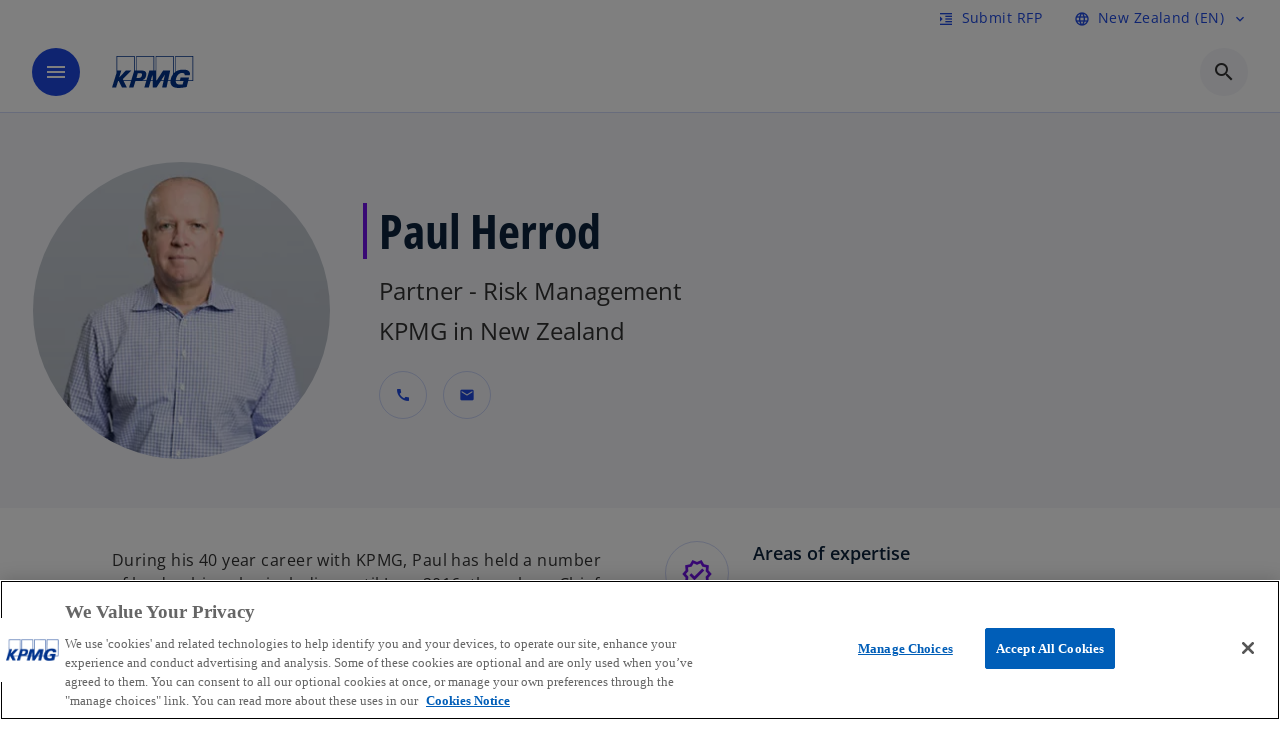

--- FILE ---
content_type: text/html;charset=utf-8
request_url: https://kpmg.com/nz/en/contacts/h/paulherrod.html
body_size: 14742
content:
<!DOCTYPE HTML>
<html lang="en" dir="ltr">
<head>
	<meta http-equiv="content-type" content="text/html" charset="UTF-8"/>
	<meta http-equiv="content-encoding" content="text/html"/>
	<meta charset="utf-8" class="chrome"/>
	<meta http-equiv="X-UA-Compatible" content="IE=edge,chrome=1"/>
	<meta http-equiv="content-language" content="en"/>

	<script defer="defer" type="text/javascript" src="https://rum.hlx.page/.rum/@adobe/helix-rum-js@%5E2/dist/rum-standalone.js" data-routing="program=92310,environment=1046541,tier=publish"></script>
<link rel="preconnect" href="https://assets.kpmg.com" crossorigin=""/>

	<link rel="preload" as="font" type="font/woff2" href="/etc.clientlibs/kpmg/clientlibs/clientlib-site/resources/fonts/OpenSans/OpenSans-Regular.ttf" crossorigin/>
	<link rel="preload" as="font" type="font/woff2" href="/etc.clientlibs/kpmg/clientlibs/clientlib-site/resources/fonts/OpenSans/OpenSans-Regular.woff2" crossorigin/>
	<link rel="preload" as="font" type="font/woff2" href="/etc.clientlibs/kpmg/clientlibs/clientlib-site/resources/fonts/OpenSans/OpenSans-Medium.ttf" crossorigin/>
	<link rel="preload" as="font" type="font/woff2" href="/etc.clientlibs/kpmg/clientlibs/clientlib-site/resources/fonts/OpenSans/OpenSans-Medium.woff2" crossorigin/>
	<link rel="preload" as="font" type="font/woff2" href="/etc.clientlibs/kpmg/clientlibs/clientlib-site/resources/fonts/OpenSans/OpenSans-Medium.ttf" crossorigin/>
	<link rel="preload" as="font" type="font/woff2" href="/etc.clientlibs/kpmg/clientlibs/clientlib-site/resources/fonts/Material_Icons/MaterialIcons-Regular.woff2" crossorigin/>
	<link rel="preload" as="font" type="font/woff2" href="/etc.clientlibs/kpmg/clientlibs/clientlib-site/resources/fonts/Material_Icons/MaterialIcons-Regular.ttf" crossorigin/>
	<link rel="preload" as="font" type="font/woff2" href="/etc.clientlibs/kpmg/clientlibs/clientlib-site/resources/fonts/OpenSans_Condensed/OpenSans_Condensed-Regular.woff2" crossorigin/>
	<link rel="preload" as="font" type="font/woff2" href="/etc.clientlibs/kpmg/clientlibs/clientlib-site/resources/fonts/OpenSans_Condensed/OpenSans_Condensed-Regular.ttf" crossorigin/>

	<link rel="icon" type="image/png" sizes="32x32" href="/etc.clientlibs/kpmg/clientlibs/clientlib-site/resources/images/favicons/favicon-32x32.png"/>
	<link rel="icon" type="image/png" sizes="16x16" href="/etc.clientlibs/kpmg/clientlibs/clientlib-site/resources/images/favicons/favicon-16x16.png"/>

	<link rel="icon" type="image/x-icon" href="/etc.clientlibs/kpmg/clientlibs/clientlib-site/resources/images/favicons/favicon.ico"/>

	<link rel="icon" type="image/svg+xml" sizes="96x96" href="/etc.clientlibs/kpmg/clientlibs/clientlib-site/resources/images/favicons/favicon-96x96.svg"/>
	<link rel="icon" type="image/svg+xml" sizes="32x32" href="/etc.clientlibs/kpmg/clientlibs/clientlib-site/resources/images/favicons/favicon-32x32.svg"/>
	<link rel="icon" type="image/svg+xml" sizes="16x16" href="/etc.clientlibs/kpmg/clientlibs/clientlib-site/resources/images/favicons/favicon-16x16.svg"/>

     
	<link rel="apple-touch-icon" sizes="180x180" href="/etc.clientlibs/kpmg/clientlibs/clientlib-site/resources/images/favicons/apple-touch-icon-180x180.png"/>
	<link rel="apple-touch-icon" sizes="167x167" href="/etc.clientlibs/kpmg/clientlibs/clientlib-site/resources/images/favicons/apple-touch-icon-167x167.png"/>
	<link rel="apple-touch-icon" sizes="152x152" href="/etc.clientlibs/kpmg/clientlibs/clientlib-site/resources/images/favicons/apple-touch-icon-152x152.png"/>
	<link rel="apple-touch-icon" sizes="120x120" href="/etc.clientlibs/kpmg/clientlibs/clientlib-site/resources/images/favicons/apple-touch-icon-120x120.png"/>
	<link rel="apple-touch-icon" sizes="76x76" href="/etc.clientlibs/kpmg/clientlibs/clientlib-site/resources/images/favicons/apple-touch-icon-76x76.png"/>
	<link rel="apple-touch-icon" sizes="60x60" href="/etc.clientlibs/kpmg/clientlibs/clientlib-site/resources/images/favicons/apple-touch-icon-60x60.png"/>
	<link rel="apple-touch-icon" href="/etc.clientlibs/kpmg/clientlibs/clientlib-site/resources/images/favicons/apple-touch-icon.png"/>


	<link rel="icon" type="image/svg+xml" sizes="512x512" href="/etc.clientlibs/kpmg/clientlibs/clientlib-site/resources/images/favicons/android-chrome-512x512.svg"/>
	<link rel="icon" type="image/svg+xml" sizes="192x192" href="/etc.clientlibs/kpmg/clientlibs/clientlib-site/resources/images/favicons/android-chrome-192x192.svg"/>
	<link rel="icon" type="image/svg+xml" sizes="144x144" href="/etc.clientlibs/kpmg/clientlibs/clientlib-site/resources/images/favicons/android-chrome-144x144.svg"/>
	<link rel="icon" type="image/svg+xml" sizes="96x96" href="/etc.clientlibs/kpmg/clientlibs/clientlib-site/resources/images/favicons/android-chrome-96x96.svg"/>
	<link rel="icon" type="image/svg+xml" sizes="72x72" href="/etc.clientlibs/kpmg/clientlibs/clientlib-site/resources/images/favicons/android-chrome-72x72.svg"/>
	<link rel="icon" type="image/svg+xml" sizes="48x48" href="/etc.clientlibs/kpmg/clientlibs/clientlib-site/resources/images/favicons/android-chrome-48x48.svg"/>
	<link rel="icon" type="image/svg+xml" sizes="36x36" href="/etc.clientlibs/kpmg/clientlibs/clientlib-site/resources/images/favicons/android-chrome-36x36.svg"/>

	<meta property="og:type" content="website"/>
	<meta property="og:url" content="https://kpmg.com/nz/en/contacts/h/paulherrod.html"/>
	<meta property="og:title" content="Paul Herrod"/>
	<meta property="og:description" content="During his 40 year career with KPMG, Paul has held a number of leadership roles."/>
	<meta property="og:site_name" content="KPMG"/>
	<meta property="og:image" content="/content/dam/kpmgsites/nz/images/contacts/h/paul-herrod_portrait.jpg"/>
	<meta property="og:locale"/>
	
	
	<meta property="twitter:url" content="https://kpmg.com/nz/en/contacts/h/paulherrod.html"/>
	<meta property="twitter:title" content="Paul Herrod"/>
	<meta property="twitter:description" content="During his 40 year career with KPMG, Paul has held a number of leadership roles."/>
	<meta property="twitter:creator" content="@KPMG"/>
	<meta property="twitter:card" content="summary_large_image"/>
	<meta property="twitter:image" content="/content/dam/kpmgsites/nz/images/contacts/h/paul-herrod_portrait.jpg"/>
		<script type="text/javascript">
			window.kpmgPath = window.location.pathname.toLowerCase();
            var preferredSite = '';
            function getCookie(cname) {
                var name = cname + "=";
                var cArray = document.cookie.split(';');
                for(var i = 0; i < cArray.length; i++) {
                    var c = cArray[i];
                    while (c.charAt(0) == ' ') {
                        c = c.substring(1);
                    }
                    if (c.indexOf(name) == 0) {
                        preferredSite = c.substring(name.length, c.length);
                        preferredSite = preferredSite.indexOf(".html") > -1 ? preferredSite : "";
                        return true;
                    }
                }
            }
            if(window.kpmgPath === "/xx/en.html" && document.referrer === "" ) {
                getCookie("g_redirect");
                if( preferredSite.length > 0 && preferredSite !== "/xx/en.html") {
                    var geoUserSite = encodeURI(preferredSite)
                    console.log("datageo:",geoUserSite);
                    window.location = geoUserSite;
                }
            }</script>
	
    
    <script type="application/ld+json">
		{
  "@context" : "https://schema.org/",
  "@graph" : [ {
    "@type" : "Corporation",
    "@id" : "https://kpmg.com/nz#corporation",
    "url" : "https://kpmg.com/nz/en#home",
    "name" : "KPMG - Audit, Tax and Advisory",
    "description" : "KPMG is a global network of professional firms providing Audit, Tax and Advisory services.",
    "image" : "/content/dam/kpmgsites/nz/images/2025/11/kpmg-nz.jpg",
    "logo" : {
      "@type" : "ImageObject",
      "url" : "https://assets.kpmg.com/is/image/kpmg/kpmg-logo-1",
      "width" : "77",
      "height" : "30"
    },
    "address" : { }
  }, {
    "@type" : "WebSite",
    "@id" : "https://kpmg.com/nz#website",
    "url" : "https://kpmg.com/nz/en#home",
    "name" : "KPMG - Audit, Tax and Advisory"
  }, {
    "@type" : "Corporation",
    "@id" : "https://kpmg.com/nz#organization",
    "name" : "KPMG - Audit, Tax and Advisory",
    "logo" : {
      "@type" : "ImageObject",
      "url" : "https://assets.kpmg.com/is/image/kpmg/kpmg-logo-1",
      "width" : "77",
      "height" : "30"
    },
    "parentOrganization" : {
      "@id" : "https://kpmg.com/nz#corporation"
    }
  } ]
}
	</script>
	
	
    <meta charset="UTF-8"/>
    <title>Paul Herrod | KPMG NZ</title>
    
    <meta name="description" content="During his 40 year career with KPMG, Paul has held a number of leadership roles."/>
    <meta name="template" content="page-contact"/>
    <meta name="viewport" content="width=device-width, initial-scale=1"/>
    

    
    
<link rel="canonical" href="https://kpmg.com/nz/en/contacts/h/paulherrod.html"/>

    




    
    

    

	
  



		
       <script type="text/plain" class="optanon-category-C0003" src="//assets.adobedtm.com/9ff0694f1438/dd433ce7efb6/launch-5b72ccf8a16a.min.js" async></script>

    
    <script src="/etc.clientlibs/kpmg/clientlibs/clientlib-dependencies.lc-d41d8cd98f00b204e9800998ecf8427e-lc.min.js"></script>


    
        
    <link rel="stylesheet" href="/etc.clientlibs/kpmg/clientlibs/clientlib-base.lc-bee0a8382ad36e345dda31b92379d226-lc.min.css" type="text/css">
<link rel="stylesheet" href="/etc.clientlibs/kpmg/clientlibs/clientlib-dependencies.lc-d41d8cd98f00b204e9800998ecf8427e-lc.min.css" type="text/css">
<link rel="stylesheet" href="/etc.clientlibs/kpmg/clientlibs/clientlib-site.lc-fa36290cf702ba4fcc2a2e04da852280-lc.min.css" type="text/css">


    
    
    
    
    
    
    
    <script async src="/etc.clientlibs/core/wcm/components/commons/datalayer/v1/clientlibs/core.wcm.components.commons.datalayer.v1.lc-70264651675213ed7f7cc5a02a00f621-lc.min.js"></script>



    
    

	
	  		
		<!-- One Trust Enabled Start (One Trust Script)-->
		
			<!-- OneTrust Cookies Consent Notice start for kpmg.com/nz -->
<script src="https://collection.kpmg.com/scripttemplates/otSDKStub.js" data-document-language="true" type="text/javascript" charset="UTF-8" data-domain-script="0198bc27-984f-766c-b8f4-75bafa27bce2"></script>
<script type="text/javascript">
function OptanonWrapper() { }
</script>
<!-- OneTrust Cookies Consent Notice end for kpmg.com/nz -->
			<script type="text/javascript">
				var oneTrustEnabled = true;
				/* OneTrust Script - Start  * OptanonWrapper function will be called by OneTrust after the page load
				* This has to be placed after OneTrust script in the order
				*/
				function OptanonWrapper() {
					var evt = document.createEvent("CustomEvent"), cookiesSettingsButton = document.getElementById('ot-sdk-btn');
					evt.initCustomEvent('oneTrustEvent', false, false, {activeGroups: OptanonActiveGroups, groups: Optanon.GetDomainData()});
					document.dispatchEvent(evt);
					window.oneTrustObj = window.oneTrustObj || {};
					window.oneTrustObj.isScriptLoaded = true;
	
					//Show the Cookie-Settings button at the bottom only after User provides the consent
					if(Optanon  && typeof Optanon.IsAlertBoxClosed === 'function'  && Optanon.IsAlertBoxClosed()  && cookiesSettingsButton !== null) {
						cookiesSettingsButton.style.display = "block";
					}
				}
			</script>
		

		<!-- One Trust Enabled End (One Trust Script)-->
		<!-- One Trust Disabled Start (One Trust Script)-->
		
		<!-- One Trust Disabled End (One Trust Script)-->
		
	    <!-- Common Header Scripts -->
		
		<!-- Page Header Scripts -->
		
	
</head>
<body class="page-contact page basicpage" id="page-c1df898dcb" data-cmp-link-accessibility-enabled data-cmp-link-accessibility-text="opens in a new tab" data-cmp-data-layer-enabled data-country-name="New Zealand">

	  
    

	  
    


	<script>
		window.adobeDataLayer = window.adobeDataLayer || [];
		const [page,{id:pageId}] = JSON.parse("[{\x22page\u002Dc1df898dcb\x22:{\x22xdm:language\x22:\x22en\x22,\x22publisher\x22:\x22nz\u002Den\u002Dadvisory\x22,\x22country\x22:\x22nz\x22,\x22dc:description\x22:\x22During his 40 year career with KPMG, Paul has held a number of leadership roles.\x22,\x22repo:path\x22:\x22\/content\/kpmgpublic\/nz\/en\/contacts\/h\/paulherrod.html\x22,\x22dc:title\x22:\x22Paul Herrod\x22,\x22xdm:tags\x22:[],\x22pageName\x22:\x22nz:en:contacts:h:paulherrod\x22,\x22expiryDate\x22:\x2212\/30\/2099\x22,\x22repo:modifyDate\x22:\x222025\u002D09\u002D22T03:35:00Z\x22,\x22xdm:template\x22:\x22\/conf\/kpmg\/settings\/wcm\/templates\/page\u002Dcontact\x22,\x22subCategory2\x22:\x22paulherrod\x22,\x22subCategory3\x22:\x22\x22,\x22issueDate\x22:\x22\x22,\x22effectiveDate\x22:\x22\x22,\x22primaryCategory\x22:\x22contacts\x22,\x22subCategory1\x22:\x22h\x22,\x22@type\x22:\x22core\/wcm\/components\/page\/v3\/page\x22}},{\"id\":\"page\u002Dc1df898dcb\"}]");
		if(localStorage.getItem("userlogout")){
			localStorage.removeItem("userlogout");
			page[pageId]["dc:title"] = "logout successful"
		 	page[pageId]["loginStatus"] = "logged-out"
		}
		adobeDataLayer.push({
			page,
			event:'cmp:show',
			eventInfo: {
				path: 'page.page\u002Dc1df898dcb'
			}
		});
	</script>


	




	
<div class="root container responsivegrid">

    
    
    
    <div id="container-26f265e07c" class="cmp-container">
        
        <header class="experiencefragment">
<div id="experiencefragment-858e17f315" class="cmp-experiencefragment cmp-experiencefragment--header">


    
    
    
    <div id="container-dd7de5c1aa" class="cmp-container">
        
        <div class="header-v2 header">
  <div class="cmp-header cmp-header-v2" data-cmp-header>
    <a class="skipnav" href="#kpmg-accessibility-main">
  
  
    Skip to main content
  
</a>

    
    
    
    
    
  
  
  
  

  <div class="cmp-menu-item-bar" role="header" id="kpmg-accessibility-header" data-cmp-menu-item-bar-mobile="false">
    <div class="cmp-menu-item-bar--container">
      <div class="cmp-menu-item-bar--inner rfp">
        
          

        
        
          
    <div class="cmp-ppc-navigation cmp-menu-item">
        <div class="ppc-loading-spinner-container">
            <div class="loading-spinner">
              <h4></h4>
              <h6></h6>
              <div class="loading-spinner__icon"></div>
              <p></p>
            </div>
        </div>
    
    	
            <a type="button" class="cmp-ppc-navigation__userlogin cmp-menu-item__inner" aria-label="Login" data-cmp-clickable="true" data-cmp-data-layer="{&#34;ppc-navigation-e3b0c44298&#34;:{&#34;parentId&#34;:&#34;ppc-navigation&#34;,&#34;@type&#34;:&#34;kpmg/components/navigation/header/ppc-navigation&#34;,&#34;xdm:linkURL&#34;:&#34;&#34;}}" aria-expanded="false">
                
    

                <div class="cmp-menu-item__label"></div>
            </a>
        
        
        <button type="button" class="cmp-ppc-navigation__loggedin cmp-menu-item__inner" aria-label="My KPMG" data-cmp-clickable="true" data-cmp-data-layer="{&#34;ppc-navigation-334359b90e&#34;:{&#34;parentId&#34;:&#34;ppc-navigation&#34;,&#34;@type&#34;:&#34;kpmg/components/navigation/header/ppc-navigation&#34;,&#34;dc:title&#34;:&#34;My KPMG&#34;,&#34;xdm:linkURL&#34;:&#34;#&#34;}}" aria-expanded="false" aria-haspopup="true">
            
    

            <div class="cmp-menu-item__label"></div>
   		</button>
        <nav class="cmp-ppc-navigation__nav">
            <button class="cmp-ppc-navigation__nav-close">
                <span class="material-icons-outlined">close</span>
            </button>
            
        </nav>
    </div>


        
        
          <div class="cmp-menu-item">
  <a id="menu-item2-f1f431f8f1" class="cmp-menu-item__inner" data-cmp-clickable data-cmp-data-layer="{&#34;menu-item2-f1f431f8f1&#34;:{&#34;@type&#34;:&#34;kpmg/components/navigation/header/menu-item2&#34;,&#34;repo:modifyDate&#34;:&#34;2025-07-22T23:27:45Z&#34;,&#34;dc:title&#34;:&#34;Submit RFP&#34;,&#34;xdm:linkURL&#34;:&#34;/nz/en/misc/rfp.html&#34;}}" href="/nz/en/misc/rfp.html">
    
    <span class="cmp-menu-item__icon cmp-menu-item__icon--format_indent_increase" aria-hidden="true">format_indent_increase</span>

    <div class="cmp-menu-item__label">
      Submit RFP
    </div>
  </a>
</div>

        
        
          <div class="cmp-lang-selector">
  <button type="button" id="lang-selector-7d958bb129" class="cmp-lang-selector__toggle-btn cmp-menu-item__inner" data-cmp-clickable data-cmp-data-layer="{&#34;lang-selector-334359b90e&#34;:{&#34;parentId&#34;:&#34;lang-selector&#34;,&#34;@type&#34;:&#34;kpmg/components/navigation/header/lang-selector&#34;,&#34;dc:title&#34;:&#34;New Zealand (EN)&#34;,&#34;xdm:linkURL&#34;:&#34;#&#34;}}" aria-haspopup="dialog">
    
    <span class="cmp-lang-selector__icon cmp-lang-selector__icon--language" aria-hidden="true">language</span>

    <div class="cmp-lang-selector__label">
      New Zealand (EN)
    </div>
    <span class="material-icons-outlined cmp-lang-selector__chevron-icon" aria-hidden="true">
      expand_more
    </span>
  </button>
</div>

        
      </div>
    </div>
  </div>

    
  <div data-cmp-langselector="side-navbar" class="language-selector__side-navbar">
    <div class="language-selector__mobile-close">
      <button data-cmp-langselector="close-btn" data-cmp-clickable="true" class="language-selector__mobile-close--btn">
        <span class="material-icons-outlined">close</span>
      </button>
    </div>
    <div class="language-selector__container">
      <ul class="country-list country-list--short" data-cmp-langselector="language-selector"></ul>
      <div class="cmp-form-text">
        <label for="filter-search-input">Search</label>
        <input class="cmp-form-text__text" data-cmp-hook-form-text="input" type="text" id="filter-search-input" placeholder="Enter Keywords ..." name="filter-search-input" aria-describedby="enter keywords" data-cmp-langselector="filter-search-input"/>
        <button class="material-icons-outlined input-cancel" data-cmp-langselector="filter-cancel">
          cancel
        </button>
      </div>
      <div class="filter-message" aria-live="polite" aria-atomic="true" data-cmp-langselector="filter-message" data-message="Data not found"></div>
      <div class="contry-list-container">
        <div class="sr-only country-list--count" aria-live="polite" aria-atomic="true" data-message="Results found"></div>
        <ul class="country-list country-list--all" data-cmp-langselector="list-of-all-countries"></ul>
      </div>
    </div>
  </div>



    
      
      <div id="kpmg-accessibility-nav" role="navigation" class="cmp-header__main-nav-bar" data-cmp-header-main-nav-bar>
        <div class="cmp-header__main-nav-bar--container">
          <div class="cmp-header__main-nav-bar--inner">
            <div class="cmp-header__main-nav-bar--column">
              
              <div class="cmp-mobile-toggle">
  <button data-cmp-mobile-toggle type="button" class="cmp-mobile-toggle__inner" aria-label="main menu" aria-expanded="false" aria-controls="mobile-menu">
    <span class="cmp-mobile-toggle__icon" aria-hidden="true">menu</span>
  </button>
</div>

              
              
                <div class="cmp-logo" id="logo-b705706657" data-cmp-is="image" data-cmp-src="/content/experience-fragments/kpmgpublic/nz/en/site/header/master/_jcr_content/root/header_v2_copy/logo.coreimg{.width}.svg/1752120536328/logo.svg" data-asset-id="67c2c04a-a869-425f-90bd-235445012652" data-cmp-filereference="/content/dam/kpmgsites/logo.svg" data-cmp-data-layer="{&#34;logo-b705706657&#34;:{&#34;@type&#34;:&#34;kpmg/components/navigation/header/logo&#34;,&#34;repo:modifyDate&#34;:&#34;2025-07-10T04:08:56Z&#34;,&#34;dc:title&#34;:&#34;KPMG logo&#34;,&#34;xdm:linkURL&#34;:&#34;/nz/en.html&#34;,&#34;image&#34;:{&#34;repo:id&#34;:&#34;67c2c04a-a869-425f-90bd-235445012652&#34;,&#34;repo:modifyDate&#34;:&#34;2023-11-07T15:54:47Z&#34;,&#34;@type&#34;:&#34;image/svg+xml&#34;,&#34;repo:path&#34;:&#34;/content/dam/kpmgsites/logo.svg&#34;}}}" data-cmp-hook-image="imageV3" itemscope itemtype="http://schema.org/ImageObject">
     <div class="cmp-logo__inner">
          <a class="cmp-logo__link" data-cmp-clickable href="/nz/en.html">
               <img src="/content/experience-fragments/kpmgpublic/nz/en/site/header/master/_jcr_content/root/header_v2_copy/logo.coreimg.svg/1752120536328/logo.svg" loading="lazy" class="cmp-logo__image" itemprop="contentUrl" width="100" height="100" alt="KPMG logo" title="KPMG logo"/>
          </a>
     </div>
    
    <meta itemprop="caption" content="KPMG logo"/>
    <script type="application/ld+json">
          {
  "@context" : "https://schema.org",
  "@type" : "ImageObject",
  "creator" : {
    "@type" : "Corporation",
    "name" : "KPMG International Limited"
  },
  "copyrightNotice" : "KPMG International Limited",
  "potentialAction" : {
    "@type" : "ViewAction",
    "target" : {
      "@type" : "EntryPoint"
    }
  }
}
     </script>
</div>

    

              
            </div>

            <div class="cmp-header__main-nav-bar--column" data-cmp-header-main-nav>
              
                
  
  <nav class="cmp-main-nav" data-cmp-main-nav>
    
    <div class="cmp-main-nav__mobile-header" data-cmp-main-nav-mobile-header>
      <div class="cmp-main-nav__mobile-header-container">
        
        <button class="cmp-main-nav__mobile-header-close" data-cmp-main-nav-mobile-header-close aria-label="Close">
          <span class="material-icons-outlined">close</span>
        </button>

        
        
          <div class="cmp-logo" id="logo-b705706657" data-cmp-is="image" data-cmp-src="/content/experience-fragments/kpmgpublic/nz/en/site/header/master/_jcr_content/root/header_v2_copy/logo.coreimg{.width}.svg/1752120536328/logo.svg" data-asset-id="67c2c04a-a869-425f-90bd-235445012652" data-cmp-filereference="/content/dam/kpmgsites/logo.svg" data-cmp-data-layer="{&#34;logo-b705706657&#34;:{&#34;@type&#34;:&#34;kpmg/components/navigation/header/logo&#34;,&#34;repo:modifyDate&#34;:&#34;2025-07-10T04:08:56Z&#34;,&#34;dc:title&#34;:&#34;KPMG logo&#34;,&#34;xdm:linkURL&#34;:&#34;/nz/en.html&#34;,&#34;image&#34;:{&#34;repo:id&#34;:&#34;67c2c04a-a869-425f-90bd-235445012652&#34;,&#34;repo:modifyDate&#34;:&#34;2023-11-07T15:54:47Z&#34;,&#34;@type&#34;:&#34;image/svg+xml&#34;,&#34;repo:path&#34;:&#34;/content/dam/kpmgsites/logo.svg&#34;}}}" data-cmp-hook-image="imageV3" itemscope itemtype="http://schema.org/ImageObject">
     <div class="cmp-logo__inner">
          <a class="cmp-logo__link" data-cmp-clickable href="/nz/en.html">
               <img src="/content/experience-fragments/kpmgpublic/nz/en/site/header/master/_jcr_content/root/header_v2_copy/logo.coreimg.svg/1752120536328/logo.svg" loading="lazy" class="cmp-logo__image" itemprop="contentUrl" width="100" height="100" alt="KPMG logo" title="KPMG logo"/>
          </a>
     </div>
    
    <meta itemprop="caption" content="KPMG logo"/>
    <script type="application/ld+json">
          {
  "@context" : "https://schema.org",
  "@type" : "ImageObject",
  "creator" : {
    "@type" : "Corporation",
    "name" : "KPMG International Limited"
  },
  "copyrightNotice" : "KPMG International Limited",
  "potentialAction" : {
    "@type" : "ViewAction",
    "target" : {
      "@type" : "EntryPoint"
    }
  }
}
     </script>
</div>

    

        
      </div>
    </div>

    
    <ul class="cmp-main-nav__main-menu" data-cmp-main-nav-main-menu>
      
        <li class="cmp-main-nav__main-menu--list-item" data-cmp-main-nav-list-item>
          
          
  
  

  
  
    
    
  <div class="cmp-menu-link cmp-menu-link--level-one  ">
    
    

    
    

    
    <button class="cmp-menu-link__inner " data-cmp-data-layer="{&#34;main-nav-link-9a25585357&#34;:{&#34;parentId&#34;:&#34;main-nav-399bf8e026&#34;,&#34;@type&#34;:&#34;kpmg/components/navigation/header/main-nav&#34;,&#34;dc:title&#34;:&#34;Insights&#34;,&#34;xdm:linkURL&#34;:&#34;/nz/en/insights.html&#34;}}" data-cmp-clickable data-cmp-menu-link="levelOne" aria-expanded="false" aria-haspopup="true">
      <div class="cmp-menu-link__inner--label">
        
        
        
          
            Insights
          
          
          
          
        
        
        
        
      </div>
      <span aria-hidden="true" class="cmp-menu-link__inner--icon"></span>
    </button>
  </div>

    <nav class="cmp-sub-menu " data-cmp-sub-menu>
      <div class="cmp-sub-menu__container">
        
        <button class="cmp-sub-menu__back-button" data-cmp-sub-menu-back>
          <span aria-hidden="true" class="cmp-sub-menu__back-button-icon"></span>
          <div class="cmp-sub-menu__back-button-label">
            Main menu
          </div>
        </button>
        
          
  
  
  <section class="cmp-sub-menu__section cmp-sub-menu__section--level-two  ">
    <div class="cmp-sub-menu__section-heading">
      <span class="cmp-sub-menu__section-heading--text">
        
          Insights
        
        
      </span>

      <a class="cmp-sub-menu__section-heading--link" data-cmp-data-layer="{&#34;main-nav-link-ba74db1c85&#34;:{&#34;parentId&#34;:&#34;main-nav-399bf8e026&#34;,&#34;@type&#34;:&#34;kpmg/components/navigation/header/main-nav&#34;,&#34;dc:title&#34;:&#34;Insights_View More&#34;,&#34;xdm:linkURL&#34;:&#34;/nz/en/insights.html&#34;}}" data-cmp-clickable href="/nz/en/insights.html">View More<span class="material-icons-outlined"></span></a>
    </div>

    <nav class="cmp-sub-menu__section-nav cmp-sub-menu__section-nav--level-two">
      <ul>
        <li class="cmp-sub-menu__level-two--all-link">
          
  <div class="cmp-menu-link cmp-menu-link--level-two ">
    
    

    
    

    
    <a class="cmp-menu-link__inner " data-cmp-data-layer="{&#34;main-nav-link-9a25585357&#34;:{&#34;parentId&#34;:&#34;main-nav-399bf8e026&#34;,&#34;@type&#34;:&#34;kpmg/components/navigation/header/main-nav&#34;,&#34;dc:title&#34;:&#34;Insights&#34;,&#34;xdm:linkURL&#34;:&#34;/nz/en/insights.html&#34;}}" data-cmp-clickable href="/nz/en/insights.html">
      <div class="cmp-menu-link__inner--label">
        
        
        
          
            Insights
          
          
          
          
        
        
        
        
      </div>
      
    </a>
  </div>

        </li>
        
          
          <li>
            
  <div class="cmp-menu-link cmp-menu-link--level-two ">
    
    

    
    

    
    <a class="cmp-menu-link__inner " data-cmp-data-layer="{&#34;main-nav-link-14f0f40a7e&#34;:{&#34;parentId&#34;:&#34;main-nav-399bf8e026&#34;,&#34;@type&#34;:&#34;kpmg/components/navigation/header/main-nav&#34;,&#34;dc:title&#34;:&#34;Insights>Agribusiness&#34;,&#34;xdm:linkURL&#34;:&#34;/nz/en/insights/agribusiness.html&#34;}}" data-cmp-clickable href="/nz/en/insights/agribusiness.html">
      <div class="cmp-menu-link__inner--label">
        
        
        
          
          
          
          
            Agribusiness 
            
          
        
        
        
        
      </div>
      
    </a>
  </div>

            
          </li>
        
          
          <li>
            
  <div class="cmp-menu-link cmp-menu-link--level-two ">
    
    

    
    

    
    <a class="cmp-menu-link__inner " data-cmp-data-layer="{&#34;main-nav-link-3a6cc41ba9&#34;:{&#34;parentId&#34;:&#34;main-nav-399bf8e026&#34;,&#34;@type&#34;:&#34;kpmg/components/navigation/header/main-nav&#34;,&#34;dc:title&#34;:&#34;Insights>Artificial Intelligence&#34;,&#34;xdm:linkURL&#34;:&#34;/nz/en/insights/ai.html&#34;}}" data-cmp-clickable href="/nz/en/insights/ai.html">
      <div class="cmp-menu-link__inner--label">
        
        
        
          
          
          
          
            Artificial Intelligence 
            
          
        
        
        
        
      </div>
      
    </a>
  </div>

            
          </li>
        
          
          <li>
            
  <div class="cmp-menu-link cmp-menu-link--level-two ">
    
    

    
    

    
    <a class="cmp-menu-link__inner " data-cmp-data-layer="{&#34;main-nav-link-932943fb22&#34;:{&#34;parentId&#34;:&#34;main-nav-399bf8e026&#34;,&#34;@type&#34;:&#34;kpmg/components/navigation/header/main-nav&#34;,&#34;dc:title&#34;:&#34;Insights>Audit &amp; assurance&#34;,&#34;xdm:linkURL&#34;:&#34;/nz/en/insights/audit.html&#34;}}" data-cmp-clickable href="/nz/en/insights/audit.html">
      <div class="cmp-menu-link__inner--label">
        
        
        
          
          
          
          
            Audit &amp; assurance 
            
          
        
        
        
        
      </div>
      
    </a>
  </div>

            
          </li>
        
          
          <li>
            
  <div class="cmp-menu-link cmp-menu-link--level-two ">
    
    

    
    

    
    <a class="cmp-menu-link__inner " data-cmp-data-layer="{&#34;main-nav-link-858022e30b&#34;:{&#34;parentId&#34;:&#34;main-nav-399bf8e026&#34;,&#34;@type&#34;:&#34;kpmg/components/navigation/header/main-nav&#34;,&#34;dc:title&#34;:&#34;Insights>Cyber security&#34;,&#34;xdm:linkURL&#34;:&#34;/nz/en/insights/cyber-security.html&#34;}}" data-cmp-clickable href="/nz/en/insights/cyber-security.html">
      <div class="cmp-menu-link__inner--label">
        
        
        
          
          
          
          
            Cyber security 
            
          
        
        
        
        
      </div>
      
    </a>
  </div>

            
          </li>
        
          
          <li>
            
  <div class="cmp-menu-link cmp-menu-link--level-two ">
    
    

    
    

    
    <a class="cmp-menu-link__inner " data-cmp-data-layer="{&#34;main-nav-link-220055bb75&#34;:{&#34;parentId&#34;:&#34;main-nav-399bf8e026&#34;,&#34;@type&#34;:&#34;kpmg/components/navigation/header/main-nav&#34;,&#34;dc:title&#34;:&#34;Insights>Energy&#34;,&#34;xdm:linkURL&#34;:&#34;/nz/en/insights/energy.html&#34;}}" data-cmp-clickable href="/nz/en/insights/energy.html">
      <div class="cmp-menu-link__inner--label">
        
        
        
          
          
          
          
            Energy 
            
          
        
        
        
        
      </div>
      
    </a>
  </div>

            
          </li>
        
          
          <li>
            
  <div class="cmp-menu-link cmp-menu-link--level-two ">
    
    

    
    

    
    <a class="cmp-menu-link__inner " data-cmp-data-layer="{&#34;main-nav-link-5335ff0abd&#34;:{&#34;parentId&#34;:&#34;main-nav-399bf8e026&#34;,&#34;@type&#34;:&#34;kpmg/components/navigation/header/main-nav&#34;,&#34;dc:title&#34;:&#34;Insights>ESG &amp; sustainability&#34;,&#34;xdm:linkURL&#34;:&#34;/nz/en/insights/sustainability.html&#34;}}" data-cmp-clickable href="/nz/en/insights/sustainability.html">
      <div class="cmp-menu-link__inner--label">
        
        
        
          
          
          
          
            ESG &amp; sustainability 
            
          
        
        
        
        
      </div>
      
    </a>
  </div>

            
          </li>
        
          
          <li>
            
  <div class="cmp-menu-link cmp-menu-link--level-two ">
    
    

    
    

    
    <a class="cmp-menu-link__inner " data-cmp-data-layer="{&#34;main-nav-link-e51b5075fe&#34;:{&#34;parentId&#34;:&#34;main-nav-399bf8e026&#34;,&#34;@type&#34;:&#34;kpmg/components/navigation/header/main-nav&#34;,&#34;dc:title&#34;:&#34;Insights>Financial Services&#34;,&#34;xdm:linkURL&#34;:&#34;/nz/en/insights/financial-services.html&#34;}}" data-cmp-clickable href="/nz/en/insights/financial-services.html">
      <div class="cmp-menu-link__inner--label">
        
        
        
          
          
          
          
            Financial Services 
            
          
        
        
        
        
      </div>
      
    </a>
  </div>

            
          </li>
        
          
          <li>
            
  <div class="cmp-menu-link cmp-menu-link--level-two ">
    
    

    
    

    
    <a class="cmp-menu-link__inner " data-cmp-data-layer="{&#34;main-nav-link-f45d618b0a&#34;:{&#34;parentId&#34;:&#34;main-nav-399bf8e026&#34;,&#34;@type&#34;:&#34;kpmg/components/navigation/header/main-nav&#34;,&#34;dc:title&#34;:&#34;Insights>Family business&#34;,&#34;xdm:linkURL&#34;:&#34;/nz/en/insights/family-business.html&#34;}}" data-cmp-clickable href="/nz/en/insights/family-business.html">
      <div class="cmp-menu-link__inner--label">
        
        
        
          
          
          
          
            Family business 
            
          
        
        
        
        
      </div>
      
    </a>
  </div>

            
          </li>
        
          
          <li>
            
  <div class="cmp-menu-link cmp-menu-link--level-two ">
    
    

    
    

    
    <a class="cmp-menu-link__inner " data-cmp-data-layer="{&#34;main-nav-link-00b5333e63&#34;:{&#34;parentId&#34;:&#34;main-nav-399bf8e026&#34;,&#34;@type&#34;:&#34;kpmg/components/navigation/header/main-nav&#34;,&#34;dc:title&#34;:&#34;Insights>Government &amp; public sector&#34;,&#34;xdm:linkURL&#34;:&#34;/nz/en/insights/government-public-sector.html&#34;}}" data-cmp-clickable href="/nz/en/insights/government-public-sector.html">
      <div class="cmp-menu-link__inner--label">
        
        
        
          
          
          
          
            Government &amp; public sector 
            
          
        
        
        
        
      </div>
      
    </a>
  </div>

            
          </li>
        
          
          <li>
            
  <div class="cmp-menu-link cmp-menu-link--level-two ">
    
    

    
    

    
    <a class="cmp-menu-link__inner " data-cmp-data-layer="{&#34;main-nav-link-a6cae6bd6e&#34;:{&#34;parentId&#34;:&#34;main-nav-399bf8e026&#34;,&#34;@type&#34;:&#34;kpmg/components/navigation/header/main-nav&#34;,&#34;dc:title&#34;:&#34;Insights>Healthcare&#34;,&#34;xdm:linkURL&#34;:&#34;/nz/en/insights/healthcare.html&#34;}}" data-cmp-clickable href="/nz/en/insights/healthcare.html">
      <div class="cmp-menu-link__inner--label">
        
        
        
          
          
          
          
            Healthcare 
            
          
        
        
        
        
      </div>
      
    </a>
  </div>

            
          </li>
        
          
          <li>
            
  <div class="cmp-menu-link cmp-menu-link--level-two ">
    
    

    
    

    
    <a class="cmp-menu-link__inner " data-cmp-data-layer="{&#34;main-nav-link-a353009fb8&#34;:{&#34;parentId&#34;:&#34;main-nav-399bf8e026&#34;,&#34;@type&#34;:&#34;kpmg/components/navigation/header/main-nav&#34;,&#34;dc:title&#34;:&#34;Insights>Infrastructure&#34;,&#34;xdm:linkURL&#34;:&#34;/nz/en/insights/infrastructure.html&#34;}}" data-cmp-clickable href="/nz/en/insights/infrastructure.html">
      <div class="cmp-menu-link__inner--label">
        
        
        
          
          
          
          
            Infrastructure 
            
          
        
        
        
        
      </div>
      
    </a>
  </div>

            
          </li>
        
          
          <li>
            
  <div class="cmp-menu-link cmp-menu-link--level-two ">
    
    

    
    

    
    <a class="cmp-menu-link__inner " data-cmp-data-layer="{&#34;main-nav-link-bf3736349c&#34;:{&#34;parentId&#34;:&#34;main-nav-399bf8e026&#34;,&#34;@type&#34;:&#34;kpmg/components/navigation/header/main-nav&#34;,&#34;dc:title&#34;:&#34;Insights>Risk management&#34;,&#34;xdm:linkURL&#34;:&#34;/nz/en/insights/risk-management.html&#34;}}" data-cmp-clickable href="/nz/en/insights/risk-management.html">
      <div class="cmp-menu-link__inner--label">
        
        
        
          
          
          
          
            Risk management 
            
          
        
        
        
        
      </div>
      
    </a>
  </div>

            
          </li>
        
          
          <li>
            
  <div class="cmp-menu-link cmp-menu-link--level-two ">
    
    

    
    

    
    <a class="cmp-menu-link__inner " data-cmp-data-layer="{&#34;main-nav-link-125bfa99d3&#34;:{&#34;parentId&#34;:&#34;main-nav-399bf8e026&#34;,&#34;@type&#34;:&#34;kpmg/components/navigation/header/main-nav&#34;,&#34;dc:title&#34;:&#34;Insights>Tax&#34;,&#34;xdm:linkURL&#34;:&#34;/nz/en/insights/tax.html&#34;}}" data-cmp-clickable href="/nz/en/insights/tax.html">
      <div class="cmp-menu-link__inner--label">
        
        
        
          
          
          
          
            Tax 
            
          
        
        
        
        
      </div>
      
    </a>
  </div>

            
          </li>
        
          
          <li>
            
  <div class="cmp-menu-link cmp-menu-link--level-two ">
    
    

    
    

    
    <a class="cmp-menu-link__inner " data-cmp-data-layer="{&#34;main-nav-link-3415dcddae&#34;:{&#34;parentId&#34;:&#34;main-nav-399bf8e026&#34;,&#34;@type&#34;:&#34;kpmg/components/navigation/header/main-nav&#34;,&#34;dc:title&#34;:&#34;Insights>Technology &amp;  innovation&#34;,&#34;xdm:linkURL&#34;:&#34;/nz/en/insights/technology.html&#34;}}" data-cmp-clickable href="/nz/en/insights/technology.html">
      <div class="cmp-menu-link__inner--label">
        
        
        
          
          
          
          
            Technology &amp;  innovation 
            
          
        
        
        
        
      </div>
      
    </a>
  </div>

            
          </li>
        
      </ul>
    </nav>
  </section>

        
        
      </div>

      <button class="cmp-sub-menu__close" aria-label="Close Menu">
        <span class="material-icons-outlined" aria-hidden="true">
          expand_less
        </span>
      </button>
    </nav>
  

        </li>
      
        <li class="cmp-main-nav__main-menu--list-item" data-cmp-main-nav-list-item>
          
          
  
  

  
  
    
    
  <div class="cmp-menu-link cmp-menu-link--level-one  ">
    
    

    
    

    
    <button class="cmp-menu-link__inner " type="button" data-cmp-data-layer="{&#34;main-nav-link-d6d9dc2533&#34;:{&#34;parentId&#34;:&#34;main-nav-399bf8e026&#34;,&#34;@type&#34;:&#34;kpmg/components/navigation/header/main-nav&#34;,&#34;dc:title&#34;:&#34;Industries&#34;}}" data-cmp-clickable data-cmp-menu-link="levelOne" aria-expanded="false" aria-haspopup="true">
      <div class="cmp-menu-link__inner--label">
        
        
        
          
          
            Industries
          
          
          
        
        
        
        
      </div>
      <span aria-hidden="true" class="cmp-menu-link__inner--icon"></span>
    </button>
  </div>

    <nav class="cmp-sub-menu " data-cmp-sub-menu>
      <div class="cmp-sub-menu__container">
        
        <button class="cmp-sub-menu__back-button" data-cmp-sub-menu-back>
          <span aria-hidden="true" class="cmp-sub-menu__back-button-icon"></span>
          <div class="cmp-sub-menu__back-button-label">
            Main menu
          </div>
        </button>
        
          
  
  
  <section class="cmp-sub-menu__section cmp-sub-menu__section--level-two  ">
    <div class="cmp-sub-menu__section-heading">
      <span class="cmp-sub-menu__section-heading--text">
        
          Industries
        
        
      </span>

      <a class="cmp-sub-menu__section-heading--link" data-cmp-data-layer="{&#34;main-nav-link-5455d1a353&#34;:{&#34;parentId&#34;:&#34;main-nav-399bf8e026&#34;,&#34;@type&#34;:&#34;kpmg/components/navigation/header/main-nav&#34;,&#34;dc:title&#34;:&#34;Industries_View More&#34;,&#34;xdm:linkURL&#34;:&#34;/nz/en/industries.html&#34;}}" data-cmp-clickable href="/nz/en/industries.html">View More<span class="material-icons-outlined"></span></a>
    </div>

    <nav class="cmp-sub-menu__section-nav cmp-sub-menu__section-nav--level-two">
      <ul>
        <li class="cmp-sub-menu__level-two--all-link">
          
  <div class="cmp-menu-link cmp-menu-link--level-two ">
    
    

    
    

    
    <a class="cmp-menu-link__inner " data-cmp-data-layer="{&#34;main-nav-link-d6d9dc2533&#34;:{&#34;parentId&#34;:&#34;main-nav-399bf8e026&#34;,&#34;@type&#34;:&#34;kpmg/components/navigation/header/main-nav&#34;,&#34;dc:title&#34;:&#34;Industries&#34;}}" data-cmp-clickable href="/nz/en/industries.html">
      <div class="cmp-menu-link__inner--label">
        
        
        
          
          
            Industries
          
          
          
        
        
        
        
      </div>
      
    </a>
  </div>

        </li>
        
          
          <li>
            
  <div class="cmp-menu-link cmp-menu-link--level-two ">
    
    

    
    

    
    <a class="cmp-menu-link__inner " data-cmp-data-layer="{&#34;main-nav-link-e169b3ea7d&#34;:{&#34;parentId&#34;:&#34;main-nav-399bf8e026&#34;,&#34;@type&#34;:&#34;kpmg/components/navigation/header/main-nav&#34;,&#34;dc:title&#34;:&#34;Industries>Agribusiness&#34;,&#34;xdm:linkURL&#34;:&#34;/nz/en/industries/agribusiness.html&#34;}}" data-cmp-clickable href="/nz/en/industries/agribusiness.html">
      <div class="cmp-menu-link__inner--label">
        
        
        
          
          
          
          
            Agribusiness 
            
          
        
        
        
        
      </div>
      
    </a>
  </div>

            
          </li>
        
          
          <li>
            
  <div class="cmp-menu-link cmp-menu-link--level-two ">
    
    

    
    

    
    <a class="cmp-menu-link__inner " data-cmp-data-layer="{&#34;main-nav-link-2087204091&#34;:{&#34;parentId&#34;:&#34;main-nav-399bf8e026&#34;,&#34;@type&#34;:&#34;kpmg/components/navigation/header/main-nav&#34;,&#34;dc:title&#34;:&#34;Industries>Banking &amp; Finance&#34;,&#34;xdm:linkURL&#34;:&#34;/nz/en/industries/banking.html&#34;}}" data-cmp-clickable href="/nz/en/industries/banking.html">
      <div class="cmp-menu-link__inner--label">
        
        
        
          
          
          
          
            Banking &amp; Finance 
            
          
        
        
        
        
      </div>
      
    </a>
  </div>

            
          </li>
        
          
          <li>
            
  <div class="cmp-menu-link cmp-menu-link--level-two ">
    
    

    
    

    
    <a class="cmp-menu-link__inner " data-cmp-data-layer="{&#34;main-nav-link-8b9ac7a171&#34;:{&#34;parentId&#34;:&#34;main-nav-399bf8e026&#34;,&#34;@type&#34;:&#34;kpmg/components/navigation/header/main-nav&#34;,&#34;dc:title&#34;:&#34;Industries>Energy&#34;,&#34;xdm:linkURL&#34;:&#34;/nz/en/industries/energy.html&#34;}}" data-cmp-clickable href="/nz/en/industries/energy.html">
      <div class="cmp-menu-link__inner--label">
        
        
        
          
          
          
          
            Energy 
            
          
        
        
        
        
      </div>
      
    </a>
  </div>

            
          </li>
        
          
          <li>
            
  <div class="cmp-menu-link cmp-menu-link--level-two ">
    
    

    
    

    
    <a class="cmp-menu-link__inner " data-cmp-data-layer="{&#34;main-nav-link-934ffd44fb&#34;:{&#34;parentId&#34;:&#34;main-nav-399bf8e026&#34;,&#34;@type&#34;:&#34;kpmg/components/navigation/header/main-nav&#34;,&#34;dc:title&#34;:&#34;Industries>Healthcare&#34;,&#34;xdm:linkURL&#34;:&#34;/nz/en/industries/healthcare.html&#34;}}" data-cmp-clickable href="/nz/en/industries/healthcare.html">
      <div class="cmp-menu-link__inner--label">
        
        
        
          
          
          
          
            Healthcare 
            
          
        
        
        
        
      </div>
      
    </a>
  </div>

            
          </li>
        
          
          <li>
            
  <div class="cmp-menu-link cmp-menu-link--level-two ">
    
    

    
    

    
    <a class="cmp-menu-link__inner " data-cmp-data-layer="{&#34;main-nav-link-410675c140&#34;:{&#34;parentId&#34;:&#34;main-nav-399bf8e026&#34;,&#34;@type&#34;:&#34;kpmg/components/navigation/header/main-nav&#34;,&#34;dc:title&#34;:&#34;Industries>Insurance&#34;,&#34;xdm:linkURL&#34;:&#34;/nz/en/industries/insurance.html&#34;}}" data-cmp-clickable href="/nz/en/industries/insurance.html">
      <div class="cmp-menu-link__inner--label">
        
        
        
          
          
          
          
            Insurance 
            
          
        
        
        
        
      </div>
      
    </a>
  </div>

            
          </li>
        
          
          <li>
            
  <div class="cmp-menu-link cmp-menu-link--level-two ">
    
    

    
    

    
    <a class="cmp-menu-link__inner " data-cmp-data-layer="{&#34;main-nav-link-87b0f5a6a0&#34;:{&#34;parentId&#34;:&#34;main-nav-399bf8e026&#34;,&#34;@type&#34;:&#34;kpmg/components/navigation/header/main-nav&#34;,&#34;dc:title&#34;:&#34;Industries>Infrastructure, Assets &amp; Places&#34;,&#34;xdm:linkURL&#34;:&#34;/nz/en/industries/government-public-sector/infrastructure-assets-places.html&#34;}}" data-cmp-clickable href="/nz/en/industries/government-public-sector/infrastructure-assets-places.html">
      <div class="cmp-menu-link__inner--label">
        
        
        
          
          
          
          
            Infrastructure, Assets &amp; Places 
            
          
        
        
        
        
      </div>
      
    </a>
  </div>

            
          </li>
        
          
          <li>
            
  <div class="cmp-menu-link cmp-menu-link--level-two ">
    
    

    
    

    
    <a class="cmp-menu-link__inner " data-cmp-data-layer="{&#34;main-nav-link-675e171e22&#34;:{&#34;parentId&#34;:&#34;main-nav-399bf8e026&#34;,&#34;@type&#34;:&#34;kpmg/components/navigation/header/main-nav&#34;,&#34;dc:title&#34;:&#34;Industries>Government &amp; Public Sector&#34;,&#34;xdm:linkURL&#34;:&#34;/nz/en/industries/government-public-sector.html&#34;}}" data-cmp-clickable href="/nz/en/industries/government-public-sector.html">
      <div class="cmp-menu-link__inner--label">
        
        
        
          
          
          
          
            Government &amp; Public Sector 
            
          
        
        
        
        
      </div>
      
    </a>
  </div>

            
          </li>
        
          
          <li>
            
  <div class="cmp-menu-link cmp-menu-link--level-two ">
    
    

    
    

    
    <a class="cmp-menu-link__inner " data-cmp-data-layer="{&#34;main-nav-link-a583972d18&#34;:{&#34;parentId&#34;:&#34;main-nav-399bf8e026&#34;,&#34;@type&#34;:&#34;kpmg/components/navigation/header/main-nav&#34;,&#34;dc:title&#34;:&#34;Industries>Māori&#34;,&#34;xdm:linkURL&#34;:&#34;/nz/en/industries/maori.html&#34;}}" data-cmp-clickable href="/nz/en/industries/maori.html">
      <div class="cmp-menu-link__inner--label">
        
        
        
          
          
          
          
            Māori 
            
          
        
        
        
        
      </div>
      
    </a>
  </div>

            
          </li>
        
          
          <li>
            
  <div class="cmp-menu-link cmp-menu-link--level-two ">
    
    

    
    

    
    <a class="cmp-menu-link__inner " data-cmp-data-layer="{&#34;main-nav-link-e4da20a0e4&#34;:{&#34;parentId&#34;:&#34;main-nav-399bf8e026&#34;,&#34;@type&#34;:&#34;kpmg/components/navigation/header/main-nav&#34;,&#34;dc:title&#34;:&#34;Industries>Telecommunications&#34;,&#34;xdm:linkURL&#34;:&#34;/nz/en/industries/telecommunications.html&#34;}}" data-cmp-clickable href="/nz/en/industries/telecommunications.html">
      <div class="cmp-menu-link__inner--label">
        
        
        
          
          
          
          
            Telecommunications 
            
          
        
        
        
        
      </div>
      
    </a>
  </div>

            
          </li>
        
          
          <li>
            
  <div class="cmp-menu-link cmp-menu-link--level-two ">
    
    

    
    

    
    <a class="cmp-menu-link__inner " data-cmp-data-layer="{&#34;main-nav-link-1aac05d09c&#34;:{&#34;parentId&#34;:&#34;main-nav-399bf8e026&#34;,&#34;@type&#34;:&#34;kpmg/components/navigation/header/main-nav&#34;,&#34;dc:title&#34;:&#34;Industries>Transport &amp; Logistics&#34;,&#34;xdm:linkURL&#34;:&#34;/nz/en/industries/government-public-sector/transport.html&#34;}}" data-cmp-clickable href="/nz/en/industries/government-public-sector/transport.html">
      <div class="cmp-menu-link__inner--label">
        
        
        
          
          
          
          
            Transport &amp; Logistics 
            
          
        
        
        
        
      </div>
      
    </a>
  </div>

            
          </li>
        
          
          <li>
            
  <div class="cmp-menu-link cmp-menu-link--level-two ">
    
    

    
    

    
    <a class="cmp-menu-link__inner " data-cmp-data-layer="{&#34;main-nav-link-aa8e9c786d&#34;:{&#34;parentId&#34;:&#34;main-nav-399bf8e026&#34;,&#34;@type&#34;:&#34;kpmg/components/navigation/header/main-nav&#34;,&#34;dc:title&#34;:&#34;Industries>Retail&#34;,&#34;xdm:linkURL&#34;:&#34;/nz/en/industries/retail.html&#34;}}" data-cmp-clickable href="/nz/en/industries/retail.html">
      <div class="cmp-menu-link__inner--label">
        
        
        
          
          
          
          
            Retail 
            
          
        
        
        
        
      </div>
      
    </a>
  </div>

            
          </li>
        
      </ul>
    </nav>
  </section>

        
        
      </div>

      <button class="cmp-sub-menu__close" aria-label="Close Menu">
        <span class="material-icons-outlined" aria-hidden="true">
          expand_less
        </span>
      </button>
    </nav>
  

        </li>
      
        <li class="cmp-main-nav__main-menu--list-item" data-cmp-main-nav-list-item>
          
          
  
  

  
  
    
    
  <div class="cmp-menu-link cmp-menu-link--level-one  ">
    
    

    
    

    
    <button class="cmp-menu-link__inner " data-cmp-data-layer="{&#34;main-nav-link-b8009a3ac4&#34;:{&#34;parentId&#34;:&#34;main-nav-399bf8e026&#34;,&#34;@type&#34;:&#34;kpmg/components/navigation/header/main-nav&#34;,&#34;dc:title&#34;:&#34;Services&#34;,&#34;xdm:linkURL&#34;:&#34;/au/en/insights.html&#34;}}" data-cmp-clickable data-cmp-menu-link="levelOne" aria-expanded="false" aria-haspopup="true">
      <div class="cmp-menu-link__inner--label">
        
        
        
          
          
          
            Services
          
          
        
        
        
        
      </div>
      <span aria-hidden="true" class="cmp-menu-link__inner--icon"></span>
    </button>
  </div>

    <nav class="cmp-sub-menu " data-cmp-sub-menu>
      <div class="cmp-sub-menu__container">
        
        <button class="cmp-sub-menu__back-button" data-cmp-sub-menu-back>
          <span aria-hidden="true" class="cmp-sub-menu__back-button-icon"></span>
          <div class="cmp-sub-menu__back-button-label">
            Main menu
          </div>
        </button>
        
          
  
  
  <section class="cmp-sub-menu__section cmp-sub-menu__section--level-two  ">
    <div class="cmp-sub-menu__section-heading">
      <span class="cmp-sub-menu__section-heading--text">
        
          Services
        
        
      </span>

      <a class="cmp-sub-menu__section-heading--link" data-cmp-data-layer="{&#34;main-nav-link-263d5ac5e1&#34;:{&#34;parentId&#34;:&#34;main-nav-399bf8e026&#34;,&#34;@type&#34;:&#34;kpmg/components/navigation/header/main-nav&#34;,&#34;dc:title&#34;:&#34;Services_View More&#34;,&#34;xdm:linkURL&#34;:&#34;/nz/en/services.html&#34;}}" data-cmp-clickable href="/nz/en/services.html">View More<span class="material-icons-outlined"></span></a>
    </div>

    <nav class="cmp-sub-menu__section-nav cmp-sub-menu__section-nav--level-two">
      <ul>
        <li class="cmp-sub-menu__level-two--all-link">
          
  <div class="cmp-menu-link cmp-menu-link--level-two ">
    
    

    
    

    
    <a class="cmp-menu-link__inner " data-cmp-data-layer="{&#34;main-nav-link-b8009a3ac4&#34;:{&#34;parentId&#34;:&#34;main-nav-399bf8e026&#34;,&#34;@type&#34;:&#34;kpmg/components/navigation/header/main-nav&#34;,&#34;dc:title&#34;:&#34;Services&#34;,&#34;xdm:linkURL&#34;:&#34;/au/en/insights.html&#34;}}" data-cmp-clickable href="/nz/en/services.html">
      <div class="cmp-menu-link__inner--label">
        
        
        
          
          
          
            Services
          
          
        
        
        
        
      </div>
      
    </a>
  </div>

        </li>
        
          
          <li>
            
  <div class="cmp-menu-link cmp-menu-link--level-two ">
    
    

    
    

    
    <a class="cmp-menu-link__inner " data-cmp-data-layer="{&#34;main-nav-link-333025d2bb&#34;:{&#34;parentId&#34;:&#34;main-nav-399bf8e026&#34;,&#34;@type&#34;:&#34;kpmg/components/navigation/header/main-nav&#34;,&#34;dc:title&#34;:&#34;Services>Audit &amp; Assurance&#34;,&#34;xdm:linkURL&#34;:&#34;/nz/en/services/audit.html&#34;}}" data-cmp-clickable href="/nz/en/services/audit.html">
      <div class="cmp-menu-link__inner--label">
        
        
        
          
          
          
          
            Audit &amp; Assurance 
            
          
        
        
        
        
      </div>
      
    </a>
  </div>

            
          </li>
        
          
          <li>
            
  <div class="cmp-menu-link cmp-menu-link--level-two ">
    
    

    
    

    
    <a class="cmp-menu-link__inner " data-cmp-data-layer="{&#34;main-nav-link-8bdb96d47b&#34;:{&#34;parentId&#34;:&#34;main-nav-399bf8e026&#34;,&#34;@type&#34;:&#34;kpmg/components/navigation/header/main-nav&#34;,&#34;dc:title&#34;:&#34;Services>Advisory&#34;,&#34;xdm:linkURL&#34;:&#34;/nz/en/services/advisory.html&#34;}}" data-cmp-clickable href="/nz/en/services/advisory.html">
      <div class="cmp-menu-link__inner--label">
        
        
        
          
          
          
          
            Advisory 
            
          
        
        
        
        
      </div>
      
    </a>
  </div>

            
          </li>
        
          
          <li>
            
  <div class="cmp-menu-link cmp-menu-link--level-two ">
    
    

    
    

    
    <a class="cmp-menu-link__inner " data-cmp-data-layer="{&#34;main-nav-link-93ec5744eb&#34;:{&#34;parentId&#34;:&#34;main-nav-399bf8e026&#34;,&#34;@type&#34;:&#34;kpmg/components/navigation/header/main-nav&#34;,&#34;dc:title&#34;:&#34;Services>Deal Advisory&#34;,&#34;xdm:linkURL&#34;:&#34;/nz/en/services/advisory/deal-advisory.html&#34;}}" data-cmp-clickable href="/nz/en/services/advisory/deal-advisory.html">
      <div class="cmp-menu-link__inner--label">
        
        
        
          
          
          
          
            Deal Advisory 
            
          
        
        
        
        
      </div>
      
    </a>
  </div>

            
          </li>
        
          
          <li>
            
  <div class="cmp-menu-link cmp-menu-link--level-two ">
    
    

    
    

    
    <a class="cmp-menu-link__inner " data-cmp-data-layer="{&#34;main-nav-link-0f02ee4f3c&#34;:{&#34;parentId&#34;:&#34;main-nav-399bf8e026&#34;,&#34;@type&#34;:&#34;kpmg/components/navigation/header/main-nav&#34;,&#34;dc:title&#34;:&#34;Services>Digital&#34;,&#34;xdm:linkURL&#34;:&#34;/nz/en/services/advisory/digital.html&#34;}}" data-cmp-clickable href="/nz/en/services/advisory/digital.html">
      <div class="cmp-menu-link__inner--label">
        
        
        
          
          
          
          
            Digital 
            
          
        
        
        
        
      </div>
      
    </a>
  </div>

            
          </li>
        
          
          <li>
            
  <div class="cmp-menu-link cmp-menu-link--level-two ">
    
    

    
    

    
    <a class="cmp-menu-link__inner " data-cmp-data-layer="{&#34;main-nav-link-55411437ec&#34;:{&#34;parentId&#34;:&#34;main-nav-399bf8e026&#34;,&#34;@type&#34;:&#34;kpmg/components/navigation/header/main-nav&#34;,&#34;dc:title&#34;:&#34;Services>KPMG IMPACT - Sustainability&#34;,&#34;xdm:linkURL&#34;:&#34;/nz/en/services/kpmg-impact.html&#34;}}" data-cmp-clickable href="/nz/en/services/kpmg-impact.html">
      <div class="cmp-menu-link__inner--label">
        
        
        
          
          
          
          
            KPMG IMPACT - Sustainability 
            
          
        
        
        
        
      </div>
      
    </a>
  </div>

            
          </li>
        
          
          <li>
            
  <div class="cmp-menu-link cmp-menu-link--level-two ">
    
    

    
    

    
    <a class="cmp-menu-link__inner " data-cmp-data-layer="{&#34;main-nav-link-4d0f230282&#34;:{&#34;parentId&#34;:&#34;main-nav-399bf8e026&#34;,&#34;@type&#34;:&#34;kpmg/components/navigation/header/main-nav&#34;,&#34;dc:title&#34;:&#34;Services>Private Enterprise&#34;,&#34;xdm:linkURL&#34;:&#34;/nz/en/services/enterprise.html&#34;}}" data-cmp-clickable href="/nz/en/services/enterprise.html">
      <div class="cmp-menu-link__inner--label">
        
        
        
          
          
          
          
            Private Enterprise 
            
          
        
        
        
        
      </div>
      
    </a>
  </div>

            
          </li>
        
          
          <li>
            
  <div class="cmp-menu-link cmp-menu-link--level-two ">
    
    

    
    

    
    <a class="cmp-menu-link__inner " data-cmp-data-layer="{&#34;main-nav-link-7be2363a7b&#34;:{&#34;parentId&#34;:&#34;main-nav-399bf8e026&#34;,&#34;@type&#34;:&#34;kpmg/components/navigation/header/main-nav&#34;,&#34;dc:title&#34;:&#34;Services>Tax&#34;,&#34;xdm:linkURL&#34;:&#34;/nz/en/services/tax.html&#34;}}" data-cmp-clickable href="/nz/en/services/tax.html">
      <div class="cmp-menu-link__inner--label">
        
        
        
          
          
          
          
            Tax 
            
          
        
        
        
        
      </div>
      
    </a>
  </div>

            
          </li>
        
      </ul>
    </nav>
  </section>

        
        
      </div>

      <button class="cmp-sub-menu__close" aria-label="Close Menu">
        <span class="material-icons-outlined" aria-hidden="true">
          expand_less
        </span>
      </button>
    </nav>
  

        </li>
      
        <li class="cmp-main-nav__main-menu--list-item" data-cmp-main-nav-list-item>
          
          
  
  

  
  
    
    
  <div class="cmp-menu-link cmp-menu-link--level-one  ">
    
    

    
    

    
    <button class="cmp-menu-link__inner " data-cmp-data-layer="{&#34;main-nav-link-dbc53a98e9&#34;:{&#34;parentId&#34;:&#34;main-nav-399bf8e026&#34;,&#34;@type&#34;:&#34;kpmg/components/navigation/header/main-nav&#34;,&#34;dc:title&#34;:&#34;About Us&#34;,&#34;xdm:linkURL&#34;:&#34;/nz/en/about.html&#34;}}" data-cmp-clickable data-cmp-menu-link="levelOne" aria-expanded="false" aria-haspopup="true">
      <div class="cmp-menu-link__inner--label">
        
        
        
          
          
          
          
            About Us 
            
          
        
        
        
        
      </div>
      <span aria-hidden="true" class="cmp-menu-link__inner--icon"></span>
    </button>
  </div>

    <nav class="cmp-sub-menu " data-cmp-sub-menu>
      <div class="cmp-sub-menu__container">
        
        <button class="cmp-sub-menu__back-button" data-cmp-sub-menu-back>
          <span aria-hidden="true" class="cmp-sub-menu__back-button-icon"></span>
          <div class="cmp-sub-menu__back-button-label">
            Main menu
          </div>
        </button>
        
          
  
  
  <section class="cmp-sub-menu__section cmp-sub-menu__section--level-two  ">
    <div class="cmp-sub-menu__section-heading">
      <span class="cmp-sub-menu__section-heading--text">
        
          About Us
        
        
      </span>

      <a class="cmp-sub-menu__section-heading--link" data-cmp-data-layer="{&#34;main-nav-link-32bde52996&#34;:{&#34;parentId&#34;:&#34;main-nav-399bf8e026&#34;,&#34;@type&#34;:&#34;kpmg/components/navigation/header/main-nav&#34;,&#34;dc:title&#34;:&#34;About Us_View More&#34;,&#34;xdm:linkURL&#34;:&#34;/nz/en/about.html&#34;}}" data-cmp-clickable href="/nz/en/about.html">View More<span class="material-icons-outlined"></span></a>
    </div>

    <nav class="cmp-sub-menu__section-nav cmp-sub-menu__section-nav--level-two">
      <ul>
        <li class="cmp-sub-menu__level-two--all-link">
          
  <div class="cmp-menu-link cmp-menu-link--level-two ">
    
    

    
    

    
    <a class="cmp-menu-link__inner " data-cmp-data-layer="{&#34;main-nav-link-dbc53a98e9&#34;:{&#34;parentId&#34;:&#34;main-nav-399bf8e026&#34;,&#34;@type&#34;:&#34;kpmg/components/navigation/header/main-nav&#34;,&#34;dc:title&#34;:&#34;About Us&#34;,&#34;xdm:linkURL&#34;:&#34;/nz/en/about.html&#34;}}" data-cmp-clickable href="/nz/en/about.html">
      <div class="cmp-menu-link__inner--label">
        
        
        
          
          
          
          
            About Us 
            
          
        
        
        
        
      </div>
      
    </a>
  </div>

        </li>
        
          
          <li>
            
  <div class="cmp-menu-link cmp-menu-link--level-two ">
    
    

    
    

    
    <a class="cmp-menu-link__inner " data-cmp-data-layer="{&#34;main-nav-link-62ea6d4124&#34;:{&#34;parentId&#34;:&#34;main-nav-399bf8e026&#34;,&#34;@type&#34;:&#34;kpmg/components/navigation/header/main-nav&#34;,&#34;dc:title&#34;:&#34;About Us>Leadership&#34;,&#34;xdm:linkURL&#34;:&#34;/nz/en/about/leadership.html&#34;}}" data-cmp-clickable href="/nz/en/about/leadership.html">
      <div class="cmp-menu-link__inner--label">
        
        
        
          
          
          
          
            Leadership 
            
          
        
        
        
        
      </div>
      
    </a>
  </div>

            
          </li>
        
          
          <li>
            
  <div class="cmp-menu-link cmp-menu-link--level-two ">
    
    

    
    

    
    <a class="cmp-menu-link__inner " data-cmp-data-layer="{&#34;main-nav-link-a7e7b0d8ae&#34;:{&#34;parentId&#34;:&#34;main-nav-399bf8e026&#34;,&#34;@type&#34;:&#34;kpmg/components/navigation/header/main-nav&#34;,&#34;dc:title&#34;:&#34;About Us>Offices&#34;,&#34;xdm:linkURL&#34;:&#34;/nz/en/about/offices.html&#34;}}" data-cmp-clickable href="/nz/en/about/offices.html">
      <div class="cmp-menu-link__inner--label">
        
        
        
          
          
          
          
            Offices 
            
          
        
        
        
        
      </div>
      
    </a>
  </div>

            
          </li>
        
          
          <li>
            
  <div class="cmp-menu-link cmp-menu-link--level-two ">
    
    

    
    

    
    <a class="cmp-menu-link__inner " data-cmp-data-layer="{&#34;main-nav-link-bc16debd72&#34;:{&#34;parentId&#34;:&#34;main-nav-399bf8e026&#34;,&#34;@type&#34;:&#34;kpmg/components/navigation/header/main-nav&#34;,&#34;dc:title&#34;:&#34;About Us>Our impact&#34;,&#34;xdm:linkURL&#34;:&#34;/nz/en/about/kpmg-new-zealand-our-impact.html&#34;}}" data-cmp-clickable href="/nz/en/about/kpmg-new-zealand-our-impact.html">
      <div class="cmp-menu-link__inner--label">
        
        
        
          
          
          
          
            Our impact 
            
          
        
        
        
        
      </div>
      
    </a>
  </div>

            
          </li>
        
          
          <li>
            
  <div class="cmp-menu-link cmp-menu-link--level-two ">
    
    

    
    

    
    <a class="cmp-menu-link__inner " data-cmp-data-layer="{&#34;main-nav-link-322abe5d92&#34;:{&#34;parentId&#34;:&#34;main-nav-399bf8e026&#34;,&#34;@type&#34;:&#34;kpmg/components/navigation/header/main-nav&#34;,&#34;dc:title&#34;:&#34;About Us>Citizenship&#34;,&#34;xdm:linkURL&#34;:&#34;/nz/en/about/citizenship.html&#34;}}" data-cmp-clickable href="/nz/en/about/citizenship.html">
      <div class="cmp-menu-link__inner--label">
        
        
        
          
          
          
          
            Citizenship 
            
          
        
        
        
        
      </div>
      
    </a>
  </div>

            
          </li>
        
          
          <li>
            
  <div class="cmp-menu-link cmp-menu-link--level-two ">
    
    

    
    

    
    <a class="cmp-menu-link__inner " data-cmp-data-layer="{&#34;main-nav-link-c563c0cea8&#34;:{&#34;parentId&#34;:&#34;main-nav-399bf8e026&#34;,&#34;@type&#34;:&#34;kpmg/components/navigation/header/main-nav&#34;,&#34;dc:title&#34;:&#34;About Us>Inclusion, diversity &amp; equity&#34;,&#34;xdm:linkURL&#34;:&#34;/nz/en/about/inclusion-and-diversity.html&#34;}}" data-cmp-clickable href="/nz/en/about/inclusion-and-diversity.html">
      <div class="cmp-menu-link__inner--label">
        
        
        
          
          
          
          
            Inclusion, diversity &amp; equity 
            
          
        
        
        
        
      </div>
      
    </a>
  </div>

            
          </li>
        
          
          <li>
            
  <div class="cmp-menu-link cmp-menu-link--level-two ">
    
    

    
    

    
    <a class="cmp-menu-link__inner " data-cmp-data-layer="{&#34;main-nav-link-fbeb879e2d&#34;:{&#34;parentId&#34;:&#34;main-nav-399bf8e026&#34;,&#34;@type&#34;:&#34;kpmg/components/navigation/header/main-nav&#34;,&#34;dc:title&#34;:&#34;About Us>Values &amp; culture&#34;,&#34;xdm:linkURL&#34;:&#34;/nz/en/about/values-and-culture.html&#34;}}" data-cmp-clickable href="/nz/en/about/values-and-culture.html">
      <div class="cmp-menu-link__inner--label">
        
        
        
          
          
          
          
            Values &amp; culture 
            
          
        
        
        
        
      </div>
      
    </a>
  </div>

            
          </li>
        
          
          <li>
            
  <div class="cmp-menu-link cmp-menu-link--level-two ">
    
    

    
    

    
    <a class="cmp-menu-link__inner " data-cmp-data-layer="{&#34;main-nav-link-497473009b&#34;:{&#34;parentId&#34;:&#34;main-nav-399bf8e026&#34;,&#34;@type&#34;:&#34;kpmg/components/navigation/header/main-nav&#34;,&#34;dc:title&#34;:&#34;About Us>Our people promise&#34;,&#34;xdm:linkURL&#34;:&#34;/nz/en/about/our-people-promise.html&#34;}}" data-cmp-clickable href="/nz/en/about/our-people-promise.html">
      <div class="cmp-menu-link__inner--label">
        
        
        
          
          
          
          
            Our people promise 
            
          
        
        
        
        
      </div>
      
    </a>
  </div>

            
          </li>
        
          
          <li>
            
  <div class="cmp-menu-link cmp-menu-link--level-two ">
    
    

    
    

    
    <a class="cmp-menu-link__inner " data-cmp-data-layer="{&#34;main-nav-link-e094e85017&#34;:{&#34;parentId&#34;:&#34;main-nav-399bf8e026&#34;,&#34;@type&#34;:&#34;kpmg/components/navigation/header/main-nav&#34;,&#34;dc:title&#34;:&#34;About Us>Strategic sponsorships&#34;,&#34;xdm:linkURL&#34;:&#34;/nz/en/about/strategic-alliances-and-sponsorships.html&#34;}}" data-cmp-clickable href="/nz/en/about/strategic-alliances-and-sponsorships.html">
      <div class="cmp-menu-link__inner--label">
        
        
        
          
          
          
          
            Strategic sponsorships 
            
          
        
        
        
        
      </div>
      
    </a>
  </div>

            
          </li>
        
          
          <li>
            
  <div class="cmp-menu-link cmp-menu-link--level-two ">
    
    

    
    

    
    <a class="cmp-menu-link__inner " data-cmp-data-layer="{&#34;main-nav-link-cac1aad477&#34;:{&#34;parentId&#34;:&#34;main-nav-399bf8e026&#34;,&#34;@type&#34;:&#34;kpmg/components/navigation/header/main-nav&#34;,&#34;dc:title&#34;:&#34;About Us>Alumni&#34;,&#34;xdm:linkURL&#34;:&#34;/nz/en/alumni.html&#34;}}" data-cmp-clickable href="/nz/en/alumni.html">
      <div class="cmp-menu-link__inner--label">
        
        
        
          
          
          
          
            Alumni 
            
          
        
        
        
        
      </div>
      
    </a>
  </div>

            
          </li>
        
      </ul>
    </nav>
  </section>

        
        
      </div>

      <button class="cmp-sub-menu__close" aria-label="Close Menu">
        <span class="material-icons-outlined" aria-hidden="true">
          expand_less
        </span>
      </button>
    </nav>
  

        </li>
      
        <li class="cmp-main-nav__main-menu--list-item" data-cmp-main-nav-list-item>
          
          
  
  

  
  
    
    
  <div class="cmp-menu-link cmp-menu-link--level-one  ">
    
    

    
    

    
    <button class="cmp-menu-link__inner " data-cmp-data-layer="{&#34;main-nav-link-a35722b30d&#34;:{&#34;parentId&#34;:&#34;main-nav-399bf8e026&#34;,&#34;@type&#34;:&#34;kpmg/components/navigation/header/main-nav&#34;,&#34;dc:title&#34;:&#34;Careers&#34;,&#34;xdm:linkURL&#34;:&#34;/nz/en/careers.html&#34;}}" data-cmp-clickable data-cmp-menu-link="levelOne" aria-expanded="false" aria-haspopup="true">
      <div class="cmp-menu-link__inner--label">
        
        
        
          
          
          
          
            Careers 
            
          
        
        
        
        
      </div>
      <span aria-hidden="true" class="cmp-menu-link__inner--icon"></span>
    </button>
  </div>

    <nav class="cmp-sub-menu " data-cmp-sub-menu>
      <div class="cmp-sub-menu__container">
        
        <button class="cmp-sub-menu__back-button" data-cmp-sub-menu-back>
          <span aria-hidden="true" class="cmp-sub-menu__back-button-icon"></span>
          <div class="cmp-sub-menu__back-button-label">
            Main menu
          </div>
        </button>
        
          
  
  
  <section class="cmp-sub-menu__section cmp-sub-menu__section--level-two  ">
    <div class="cmp-sub-menu__section-heading">
      <span class="cmp-sub-menu__section-heading--text">
        
          Careers
        
        
      </span>

      <a class="cmp-sub-menu__section-heading--link" data-cmp-data-layer="{&#34;main-nav-link-00497adcd9&#34;:{&#34;parentId&#34;:&#34;main-nav-399bf8e026&#34;,&#34;@type&#34;:&#34;kpmg/components/navigation/header/main-nav&#34;,&#34;dc:title&#34;:&#34;Careers_View More&#34;,&#34;xdm:linkURL&#34;:&#34;/nz/en/careers.html&#34;}}" data-cmp-clickable href="/nz/en/careers.html">View More<span class="material-icons-outlined"></span></a>
    </div>

    <nav class="cmp-sub-menu__section-nav cmp-sub-menu__section-nav--level-two">
      <ul>
        <li class="cmp-sub-menu__level-two--all-link">
          
  <div class="cmp-menu-link cmp-menu-link--level-two ">
    
    

    
    

    
    <a class="cmp-menu-link__inner " data-cmp-data-layer="{&#34;main-nav-link-a35722b30d&#34;:{&#34;parentId&#34;:&#34;main-nav-399bf8e026&#34;,&#34;@type&#34;:&#34;kpmg/components/navigation/header/main-nav&#34;,&#34;dc:title&#34;:&#34;Careers&#34;,&#34;xdm:linkURL&#34;:&#34;/nz/en/careers.html&#34;}}" data-cmp-clickable href="/nz/en/careers.html">
      <div class="cmp-menu-link__inner--label">
        
        
        
          
          
          
          
            Careers 
            
          
        
        
        
        
      </div>
      
    </a>
  </div>

        </li>
        
          
          <li>
            
  <div class="cmp-menu-link cmp-menu-link--level-two ">
    
    

    
    

    
    <a class="cmp-menu-link__inner " data-cmp-data-layer="{&#34;main-nav-link-49222e0a8a&#34;:{&#34;parentId&#34;:&#34;main-nav-399bf8e026&#34;,&#34;@type&#34;:&#34;kpmg/components/navigation/header/main-nav&#34;,&#34;dc:title&#34;:&#34;Careers>Early careers&#34;,&#34;xdm:linkURL&#34;:&#34;/nz/en/careers/early-careers.html&#34;}}" data-cmp-clickable href="/nz/en/careers/early-careers.html">
      <div class="cmp-menu-link__inner--label">
        
        
        
          
          
          
          
            Early careers 
            
          
        
        
        
        
      </div>
      
    </a>
  </div>

            
          </li>
        
          
          <li>
            
  <div class="cmp-menu-link cmp-menu-link--level-two ">
    
    

    
    

    
    <a class="cmp-menu-link__inner " data-cmp-data-layer="{&#34;main-nav-link-016a19cb4e&#34;:{&#34;parentId&#34;:&#34;main-nav-399bf8e026&#34;,&#34;@type&#34;:&#34;kpmg/components/navigation/header/main-nav&#34;,&#34;dc:title&#34;:&#34;Careers>Belonging&#34;,&#34;xdm:linkURL&#34;:&#34;/nz/en/careers/belonging.html&#34;}}" data-cmp-clickable href="/nz/en/careers/belonging.html">
      <div class="cmp-menu-link__inner--label">
        
        
        
          
          
          
          
            Belonging 
            
          
        
        
        
        
      </div>
      
    </a>
  </div>

            
          </li>
        
          
          <li>
            
  <div class="cmp-menu-link cmp-menu-link--level-two ">
    
    

    
    

    
    <a class="cmp-menu-link__inner " data-cmp-data-layer="{&#34;main-nav-link-b5b116bcc0&#34;:{&#34;parentId&#34;:&#34;main-nav-399bf8e026&#34;,&#34;@type&#34;:&#34;kpmg/components/navigation/header/main-nav&#34;,&#34;dc:title&#34;:&#34;Careers>Thrive &amp; grow&#34;,&#34;xdm:linkURL&#34;:&#34;/nz/en/careers/thrive-grow.html&#34;}}" data-cmp-clickable href="/nz/en/careers/thrive-grow.html">
      <div class="cmp-menu-link__inner--label">
        
        
        
          
          
          
          
            Thrive &amp; grow 
            
          
        
        
        
        
      </div>
      
    </a>
  </div>

            
          </li>
        
          
          <li>
            
  <div class="cmp-menu-link cmp-menu-link--level-two ">
    
    

    
    

    
    <a class="cmp-menu-link__inner " data-cmp-data-layer="{&#34;main-nav-link-2068ba147f&#34;:{&#34;parentId&#34;:&#34;main-nav-399bf8e026&#34;,&#34;@type&#34;:&#34;kpmg/components/navigation/header/main-nav&#34;,&#34;dc:title&#34;:&#34;Careers>Work that matters&#34;,&#34;xdm:linkURL&#34;:&#34;/nz/en/careers/work-that-matters.html&#34;}}" data-cmp-clickable href="/nz/en/careers/work-that-matters.html">
      <div class="cmp-menu-link__inner--label">
        
        
        
          
          
          
          
            Work that matters 
            
          
        
        
        
        
      </div>
      
    </a>
  </div>

            
          </li>
        
          
          <li>
            
  <div class="cmp-menu-link cmp-menu-link--level-two ">
    
    

    
    

    
    <a class="cmp-menu-link__inner " data-cmp-data-layer="{&#34;main-nav-link-417fadb15b&#34;:{&#34;parentId&#34;:&#34;main-nav-399bf8e026&#34;,&#34;@type&#34;:&#34;kpmg/components/navigation/header/main-nav&#34;,&#34;dc:title&#34;:&#34;Careers>Experienced professionals&#34;,&#34;xdm:linkURL&#34;:&#34;/nz/en/careers/experienced-professionals.html&#34;}}" data-cmp-clickable href="/nz/en/careers/experienced-professionals.html">
      <div class="cmp-menu-link__inner--label">
        
        
        
          
          
          
          
            Experienced professionals 
            
          
        
        
        
        
      </div>
      
    </a>
  </div>

            
          </li>
        
          
          <li>
            
  <div class="cmp-menu-link cmp-menu-link--level-two ">
    
    

    
    

    
    <a class="cmp-menu-link__inner " data-cmp-data-layer="{&#34;main-nav-link-8ddcfee6d0&#34;:{&#34;parentId&#34;:&#34;main-nav-399bf8e026&#34;,&#34;@type&#34;:&#34;kpmg/components/navigation/header/main-nav&#34;,&#34;dc:title&#34;:&#34;Careers>Locations&#34;,&#34;xdm:linkURL&#34;:&#34;/nz/en/careers/nz-locations.html&#34;}}" data-cmp-clickable href="/nz/en/careers/nz-locations.html">
      <div class="cmp-menu-link__inner--label">
        
        
        
          
          
          
          
            Locations 
            
          
        
        
        
        
      </div>
      
    </a>
  </div>

            
          </li>
        
          
          <li>
            
  <div class="cmp-menu-link cmp-menu-link--level-two ">
    
    

    
    

    
    <a class="cmp-menu-link__inner " data-cmp-data-layer="{&#34;main-nav-link-7f2711d95a&#34;:{&#34;parentId&#34;:&#34;main-nav-399bf8e026&#34;,&#34;@type&#34;:&#34;kpmg/components/navigation/header/main-nav&#34;,&#34;dc:title&#34;:&#34;Careers>Latest jobs&#34;,&#34;xdm:linkURL&#34;:&#34;/nz/en/careers/latest-jobs.html&#34;}}" data-cmp-clickable href="/nz/en/careers/latest-jobs.html">
      <div class="cmp-menu-link__inner--label">
        
        
        
          
          
          
          
            Latest jobs 
            
          
        
        
        
        
      </div>
      
    </a>
  </div>

            
          </li>
        
          
          <li>
            
  <div class="cmp-menu-link cmp-menu-link--level-two ">
    
    

    
    

    
    <a class="cmp-menu-link__inner " data-cmp-data-layer="{&#34;main-nav-link-a62c1342f5&#34;:{&#34;parentId&#34;:&#34;main-nav-399bf8e026&#34;,&#34;@type&#34;:&#34;kpmg/components/navigation/header/main-nav&#34;,&#34;dc:title&#34;:&#34;Careers>FAQs&#34;,&#34;xdm:linkURL&#34;:&#34;/nz/en/careers/faqs.html&#34;}}" data-cmp-clickable href="/nz/en/careers/faqs.html">
      <div class="cmp-menu-link__inner--label">
        
        
        
          
          
          
          
            FAQs 
            
          
        
        
        
        
      </div>
      
    </a>
  </div>

            
          </li>
        
      </ul>
    </nav>
  </section>

        
        
      </div>

      <button class="cmp-sub-menu__close" aria-label="Close Menu">
        <span class="material-icons-outlined" aria-hidden="true">
          expand_less
        </span>
      </button>
    </nav>
  

        </li>
      
        <li class="cmp-main-nav__main-menu--list-item" data-cmp-main-nav-list-item>
          
          
  
  
  <div class="cmp-menu-link cmp-menu-link--level-one  ">
    
    

    
    

    
    <a class="cmp-menu-link__inner " data-cmp-data-layer="{&#34;main-nav-link-a16169bf89&#34;:{&#34;parentId&#34;:&#34;main-nav-399bf8e026&#34;,&#34;@type&#34;:&#34;kpmg/components/navigation/header/main-nav&#34;,&#34;dc:title&#34;:&#34;Contact&#34;,&#34;xdm:linkURL&#34;:&#34;/nz/en/misc/contact-kpmg.html&#34;}}" data-cmp-clickable data-cmp-menu-link="levelOne" href="/nz/en/misc/contact-kpmg.html">
      <div class="cmp-menu-link__inner--label">
        
        
        
          
          
          
          
            Contact 
            
          
        
        
        
        
      </div>
      
    </a>
  </div>


  
  

        </li>
      
    </ul>
  </nav>
  <div class="cmp-main-nav--shadow"></div>
  <script type="application/ld+json">
      {
  "@context" : "https://schema.org",
  "@type" : "SiteNavigationElement",
  "name" : "KPMG",
  "url" : "https://kpmg.com/nz/en#home",
  "mainEntity" : {
    "@type" : "ItemList",
    "itemListElement" : [ {
      "@type" : "ListItem",
      "name" : "Agribusiness",
      "url" : "https://kpmg.com/nz/en/insights/agribusiness.html"
    }, {
      "@type" : "ListItem",
      "name" : "Artificial Intelligence",
      "url" : "https://kpmg.com/nz/en/insights/ai.html"
    }, {
      "@type" : "ListItem",
      "name" : "Audit & assurance",
      "url" : "https://kpmg.com/nz/en/insights/audit.html"
    }, {
      "@type" : "ListItem",
      "name" : "Cyber security",
      "url" : "https://kpmg.com/nz/en/insights/cyber-security.html"
    }, {
      "@type" : "ListItem",
      "name" : "Energy",
      "url" : "https://kpmg.com/nz/en/insights/energy.html"
    }, {
      "@type" : "ListItem",
      "name" : "ESG & sustainability",
      "url" : "https://kpmg.com/nz/en/insights/sustainability.html"
    }, {
      "@type" : "ListItem",
      "name" : "Financial Services",
      "url" : "https://kpmg.com/nz/en/insights/financial-services.html"
    }, {
      "@type" : "ListItem",
      "name" : "Family business",
      "url" : "https://kpmg.com/nz/en/insights/family-business.html"
    }, {
      "@type" : "ListItem",
      "name" : "Government & public sector",
      "url" : "https://kpmg.com/nz/en/insights/government-public-sector.html"
    }, {
      "@type" : "ListItem",
      "name" : "Healthcare",
      "url" : "https://kpmg.com/nz/en/insights/healthcare.html"
    }, {
      "@type" : "ListItem",
      "name" : "Infrastructure",
      "url" : "https://kpmg.com/nz/en/insights/infrastructure.html"
    }, {
      "@type" : "ListItem",
      "name" : "Risk management",
      "url" : "https://kpmg.com/nz/en/insights/risk-management.html"
    }, {
      "@type" : "ListItem",
      "name" : "Tax",
      "url" : "https://kpmg.com/nz/en/insights/tax.html"
    }, {
      "@type" : "ListItem",
      "name" : "Technology &  innovation",
      "url" : "https://kpmg.com/nz/en/insights/technology.html"
    }, {
      "@type" : "ListItem",
      "name" : "Agribusiness",
      "url" : "https://kpmg.com/nz/en/industries/agribusiness.html"
    }, {
      "@type" : "ListItem",
      "name" : "Banking & Finance",
      "url" : "https://kpmg.com/nz/en/industries/banking.html"
    }, {
      "@type" : "ListItem",
      "name" : "Energy",
      "url" : "https://kpmg.com/nz/en/industries/energy.html"
    }, {
      "@type" : "ListItem",
      "name" : "Healthcare",
      "url" : "https://kpmg.com/nz/en/industries/healthcare.html"
    }, {
      "@type" : "ListItem",
      "name" : "Insurance",
      "url" : "https://kpmg.com/nz/en/industries/insurance.html"
    }, {
      "@type" : "ListItem",
      "name" : "Infrastructure, Assets & Places",
      "url" : "https://kpmg.com/nz/en/industries/government-public-sector/infrastructure-assets-places.html"
    }, {
      "@type" : "ListItem",
      "name" : "Government & Public Sector",
      "url" : "https://kpmg.com/nz/en/industries/government-public-sector.html"
    }, {
      "@type" : "ListItem",
      "name" : "Māori",
      "url" : "https://kpmg.com/nz/en/industries/maori.html"
    }, {
      "@type" : "ListItem",
      "name" : "Telecommunications",
      "url" : "https://kpmg.com/nz/en/industries/telecommunications.html"
    }, {
      "@type" : "ListItem",
      "name" : "Transport & Logistics",
      "url" : "https://kpmg.com/nz/en/industries/government-public-sector/transport.html"
    }, {
      "@type" : "ListItem",
      "name" : "Retail",
      "url" : "https://kpmg.com/nz/en/industries/retail.html"
    }, {
      "@type" : "ListItem",
      "name" : "Audit & Assurance",
      "url" : "https://kpmg.com/nz/en/services/audit.html"
    }, {
      "@type" : "ListItem",
      "name" : "Advisory",
      "url" : "https://kpmg.com/nz/en/services/advisory.html"
    }, {
      "@type" : "ListItem",
      "name" : "Deal Advisory",
      "url" : "https://kpmg.com/nz/en/services/advisory/deal-advisory.html"
    }, {
      "@type" : "ListItem",
      "name" : "Digital",
      "url" : "https://kpmg.com/nz/en/services/advisory/digital.html"
    }, {
      "@type" : "ListItem",
      "name" : "KPMG IMPACT - Sustainability",
      "url" : "https://kpmg.com/nz/en/services/kpmg-impact.html"
    }, {
      "@type" : "ListItem",
      "name" : "Private Enterprise",
      "url" : "https://kpmg.com/nz/en/services/enterprise.html"
    }, {
      "@type" : "ListItem",
      "name" : "Tax",
      "url" : "https://kpmg.com/nz/en/services/tax.html"
    }, {
      "@type" : "ListItem",
      "name" : "Leadership",
      "url" : "https://kpmg.com/nz/en/about/leadership.html"
    }, {
      "@type" : "ListItem",
      "name" : "Offices",
      "url" : "https://kpmg.com/nz/en/about/offices.html"
    }, {
      "@type" : "ListItem",
      "name" : "Our impact",
      "url" : "https://kpmg.com/nz/en/about/kpmg-new-zealand-our-impact.html"
    }, {
      "@type" : "ListItem",
      "name" : "Citizenship",
      "url" : "https://kpmg.com/nz/en/about/citizenship.html"
    }, {
      "@type" : "ListItem",
      "name" : "Inclusion, diversity & equity",
      "url" : "https://kpmg.com/nz/en/about/inclusion-and-diversity.html"
    }, {
      "@type" : "ListItem",
      "name" : "Values & culture",
      "url" : "https://kpmg.com/nz/en/about/values-and-culture.html"
    }, {
      "@type" : "ListItem",
      "name" : "Our people promise",
      "url" : "https://kpmg.com/nz/en/about/our-people-promise.html"
    }, {
      "@type" : "ListItem",
      "name" : "Strategic sponsorships",
      "url" : "https://kpmg.com/nz/en/about/strategic-alliances-and-sponsorships.html"
    }, {
      "@type" : "ListItem",
      "name" : "Alumni",
      "url" : "https://kpmg.com/nz/en/alumni.html"
    }, {
      "@type" : "ListItem",
      "name" : "Early careers",
      "url" : "https://kpmg.com/nz/en/careers/early-careers.html"
    }, {
      "@type" : "ListItem",
      "name" : "Belonging",
      "url" : "https://kpmg.com/nz/en/careers/belonging.html"
    }, {
      "@type" : "ListItem",
      "name" : "Thrive & grow",
      "url" : "https://kpmg.com/nz/en/careers/thrive-grow.html"
    }, {
      "@type" : "ListItem",
      "name" : "Work that matters",
      "url" : "https://kpmg.com/nz/en/careers/work-that-matters.html"
    }, {
      "@type" : "ListItem",
      "name" : "Experienced professionals",
      "url" : "https://kpmg.com/nz/en/careers/experienced-professionals.html"
    }, {
      "@type" : "ListItem",
      "name" : "Locations",
      "url" : "https://kpmg.com/nz/en/careers/nz-locations.html"
    }, {
      "@type" : "ListItem",
      "name" : "Latest jobs",
      "url" : "https://kpmg.com/nz/en/careers/latest-jobs.html"
    }, {
      "@type" : "ListItem",
      "name" : "FAQs",
      "url" : "https://kpmg.com/nz/en/careers/faqs.html"
    }, {
      "@type" : "ListItem",
      "name" : "General enquiries",
      "url" : "https://kpmg.com/au/en/misc/contact.html"
    }, {
      "@type" : "ListItem",
      "name" : "Office locations",
      "url" : "https://kpmg.com/au/en/about/offices.html"
    }, {
      "@type" : "ListItem",
      "name" : "Submit RFP",
      "url" : "https://kpmg.com/au/en/misc/rfp.html"
    }, {
      "@type" : "ListItem",
      "name" : "Media enquiries",
      "url" : "https://kpmg.com/au/en/media.html"
    } ]
  }
}
  </script>



    



                
                
  
  
  
  

  <div class=" cmp-menu-item-bar--mobile" role="header" id="kpmg-accessibility-header" data-cmp-menu-item-bar-mobile="true">
    <div class="cmp-menu-item-bar--container">
      <div class="cmp-menu-item-bar--inner rfp">
        
          

        
        
          
    <div class="cmp-ppc-navigation cmp-menu-item">
        <div class="ppc-loading-spinner-container">
            <div class="loading-spinner">
              <h4></h4>
              <h6></h6>
              <div class="loading-spinner__icon"></div>
              <p></p>
            </div>
        </div>
    
    	
            <a type="button" class="cmp-ppc-navigation__userlogin cmp-menu-item__inner" aria-label="Login" data-cmp-clickable="true" data-cmp-data-layer="{&#34;ppc-navigation-e3b0c44298&#34;:{&#34;parentId&#34;:&#34;ppc-navigation&#34;,&#34;@type&#34;:&#34;kpmg/components/navigation/header/ppc-navigation&#34;,&#34;xdm:linkURL&#34;:&#34;&#34;}}" aria-expanded="false">
                
    

                <div class="cmp-menu-item__label"></div>
            </a>
        
        
        <button type="button" class="cmp-ppc-navigation__loggedin cmp-menu-item__inner" aria-label="My KPMG" data-cmp-clickable="true" data-cmp-data-layer="{&#34;ppc-navigation-334359b90e&#34;:{&#34;parentId&#34;:&#34;ppc-navigation&#34;,&#34;@type&#34;:&#34;kpmg/components/navigation/header/ppc-navigation&#34;,&#34;dc:title&#34;:&#34;My KPMG&#34;,&#34;xdm:linkURL&#34;:&#34;#&#34;}}" aria-expanded="false" aria-haspopup="true">
            
    

            <div class="cmp-menu-item__label"></div>
   		</button>
        <nav class="cmp-ppc-navigation__nav">
            <button class="cmp-ppc-navigation__nav-close">
                <span class="material-icons-outlined">close</span>
            </button>
            
        </nav>
    </div>


        
        
          <div class="cmp-menu-item">
  <a id="menu-item2-f1f431f8f1" class="cmp-menu-item__inner" data-cmp-clickable data-cmp-data-layer="{&#34;menu-item2-f1f431f8f1&#34;:{&#34;@type&#34;:&#34;kpmg/components/navigation/header/menu-item2&#34;,&#34;repo:modifyDate&#34;:&#34;2025-07-22T23:27:45Z&#34;,&#34;dc:title&#34;:&#34;Submit RFP&#34;,&#34;xdm:linkURL&#34;:&#34;/nz/en/misc/rfp.html&#34;}}" href="/nz/en/misc/rfp.html">
    
    <span class="cmp-menu-item__icon cmp-menu-item__icon--format_indent_increase" aria-hidden="true">format_indent_increase</span>

    <div class="cmp-menu-item__label">
      Submit RFP
    </div>
  </a>
</div>

        
        
          <div class="cmp-lang-selector">
  <button type="button" id="lang-selector-7d958bb129" class="cmp-lang-selector__toggle-btn cmp-menu-item__inner" data-cmp-clickable data-cmp-data-layer="{&#34;lang-selector-334359b90e&#34;:{&#34;parentId&#34;:&#34;lang-selector&#34;,&#34;@type&#34;:&#34;kpmg/components/navigation/header/lang-selector&#34;,&#34;dc:title&#34;:&#34;New Zealand (EN)&#34;,&#34;xdm:linkURL&#34;:&#34;#&#34;}}" aria-haspopup="dialog">
    
    <span class="cmp-lang-selector__icon cmp-lang-selector__icon--language" aria-hidden="true">language</span>

    <div class="cmp-lang-selector__label">
      New Zealand (EN)
    </div>
    <span class="material-icons-outlined cmp-lang-selector__chevron-icon" aria-hidden="true">
      expand_more
    </span>
  </button>
</div>

        
      </div>
    </div>
  </div>

              
            </div>

            <div class="cmp-header__main-nav-bar--column">
              
              <div class="cmp-header__main-nav-bar--search">
                
                  <div class="cmp-search" data-cmp-search data-search-endpoint="https://kpmg.com/ecsearch/" data-suggest-endpoint="https://kpmg.com/ecsearch/" data-pagination-limit="10" data-search-result-page="/nz/en/misc/search-results.html" data-run-mode="publish" data-country-code="nz" data-language-code="en" data-people-contact-form-url="/content/experience-fragments/kpmgpublic/nz/en/forms/people-contact-form/master.html" data-ms-disabled="true" data-search-trigger-count="3">

  <button class="cmp-search__button" aria-haspopup="true" aria-expanded="false" data-cmp-search-button>
    <span class="cmp-search__button--icon" aria-hidden="true">search</span>
    <div class="cmp-search__button--label">
      Search
    </div>
  </button>

  
  <section class="cmp-search__section" data-cmp-search-section>

    
    <div class="cmp-search__input--container">
      <div class="cmp-search__input--inner">
        
        <div class="cmp-search-auto-complete" data-cmp-search-auto-complete data-placeholder-text="Search" data-search="Search">
          
          
          <button class="cmp-search-auto-complete__input--button" data-cmp-search-auto-complete-input-button>
            <label class="cmp-search-auto-complete__input--label" for="cmp-search-auto-complete" aria-label="Search">
              <span class="cmp-search-auto-complete__input--icon" aria-hidden="true">search</span>
            </label>
          </button>
        </div>

        
        <div class="cmp-search__alert" role="alert" aria-live="polite" aria-atomic="true" data-cmp-search-alert>
          <div class="cmp-search__alert-empty" data-cmp-search-alert-empty>
            <p>Your search term was too short.</p>
            <p>Search terms must include 3 or more characters.</p>
          </div>
        </div>

        
        <div class="cmp-search__previous-search" data-cmp-search-previous-search>
          <div class="cmp-search__previous-search--screen-reader-only" data-cmp-search-previous-search-screen-reader-only role="alert" data-message="You have {number} previous searches." aria-live="polite" aria-atomic="true"></div>
          <div class="cmp-search__previous-search--title">
            Previous search terms
          </div>
          <ul class="cmp-search__previous-search--list" data-cmp-search-previous-search-list></ul>
        </div>
      </div>
    </div>

    
    <div class="cmp-search__close-bar--container">
        
        <button class="cmp-search__cancel-button" data-cmp-search-cancel-button aria-label="Cancel">
          <span class="cmp-search__cancel-button--icon">close</span>
          <div class="cmp-search__cancel-button--label">
            Cancel
          </div>
        </button>
      </div>

  </section>
</div>

                
              </div>
            </div>
          </div>
        </div>
      </div>
    
  </div>
  
    

</div>

        
    </div>

</div>

    
</header>
<div class="hero-people contentfragment utils-background-grey-100"><div data-cmp-data-layer="{&#34;hero-people-545b52977a&#34;:{&#34;@type&#34;:&#34;kpmg/components/content/hero-people&#34;,&#34;fragmentPath&#34;:&#34;/content/dam/kpmgsites/nz/en/content-fragments/contacts/h/paulherrod&#34;,&#34;title&#34;:&#34; Paul Herrod&#34;,&#34;jobTitle&#34;:&#34;Partner - Risk Management&#34;,&#34;memberFirm&#34;:&#34;KPMG in New Zealand&#34;}}" data-asset-id="fbd3e47c-0e35-48ba-91bb-e517c10304f1" data-mbox="hero-people-mbox" class="cmp-contact-card" role="banner">
  
     
  <picture>
    <source media="(min-width: 1366px)" srcset="
        https://assets.kpmg.com/is/image/kpmgcloud/paul-herrod_portrait:cq5dam-web-598-598?wid=281&amp;hei=281,
        https://assets.kpmg.com/is/image/kpmgcloud/paul-herrod_portrait:cq5dam-web-598-598?wid=562&amp;hei=562 2x
      "/>
    
    <source media="(min-width: 1024px)" srcset="
        https://assets.kpmg.com/is/image/kpmgcloud/paul-herrod_portrait:cq5dam-web-598-598?wid=299&amp;hei=299,
        https://assets.kpmg.com/is/image/kpmgcloud/paul-herrod_portrait:cq5dam-web-598-598?wid=598&amp;hei=598 2x
      "/>
    <source media="(min-width: 768px)" srcset="
        https://assets.kpmg.com/is/image/kpmgcloud/paul-herrod_portrait:cq5dam-web-598-598?wid=255&amp;hei=255,
        https://assets.kpmg.com/is/image/kpmgcloud/paul-herrod_portrait:cq5dam-web-598-598?wid=510&amp;hei=510 2x
      "/>
    <source media="(min-width: 360px)" srcset="
        https://assets.kpmg.com/is/image/kpmgcloud/paul-herrod_portrait:cq5dam-web-598-598?wid=240&amp;hei=240,
        https://assets.kpmg.com/is/image/kpmgcloud/paul-herrod_portrait:cq5dam-web-598-598?wid=480&amp;hei=480 2x
      "/>
    <img itemprop="contentUrl" class="cmp-contact-card__img" src="https://assets.kpmg.com/is/image/kpmgcloud/paul-herrod_portrait:cq5dam-web-598-598?wid=240&hei=240" title="Paul Herrod - KPMG NZ" alt="Paul Herrod - KPMG NZ"/>
  </picture>

     <script type="application/ld+json">
               {
  "@context" : "https://schema.org",
  "@type" : "ImageObject",
  "height" : "3600",
  "width" : "2400",
  "dateCreated" : "2025-03-18T22:29:41.497Z",
  "creator" : {
    "@type" : "Corporation",
    "name" : "KPMG International Limited"
  },
  "copyrightNotice" : "cactusphotography 2023",
  "potentialAction" : {
    "@type" : "ViewAction",
    "target" : {
      "@type" : "EntryPoint"
    }
  }
}
     </script>

  <div class="cmp-contact-card__container">
    <h1 class="cmp-contact-card__name"> Paul Herrod</h1>
    <p class="cmp-contact-card__job-title">
      Partner - Risk Management
    </p>
    
    <p class="cmp-contact-card__country">
      KPMG in New Zealand
    </p>
    <div class="cmp-contact-card__icons-container">
      <ul class="cmp-contact-card__icons-list">
        <li class="cmp-contact-card__icons-list-item">
          <a href="tel:+64%209%20367%205323" data-cmp-data-layer="{&#34;hero-people-545b52977a-phoneLink-5f98b8d5bb&#34;:{&#34;parentId&#34;:&#34;hero-people-545b52977a&#34;,&#34;xdm:linkURL&#34;:&#34;+64 9 367 5323&#34;}}" data-cmp-clickable="true">
            <span class="cmp-contact-card__material-icon">call</span>
          </a>
        </li>
        <li class="cmp-contact-card__icons-list-item">
          <a href="#" onclick="event.preventDefault()" role="button" data-first-name="Paul" data-last-name="Herrod" triggers-dialog-modal="true" data-cmp-clickable="true" data-cmp-data-layer="{&#34;hero-people-545b52977a-emailLink-1b3ecd96f2&#34;:{&#34;parentId&#34;:&#34;hero-people-545b52977a&#34;,&#34;dc:title&#34;:&#34;email&#34;,&#34;xdm:linkURL&#34;:&#34;pherrod@kpmg.co.nz&#34;}}">
            <span class="cmp-contact-card__material-icon">mail</span>
          </a>
        </li>
        <li class="cmp-contact-card__icons-list-item">
          
        </li>

      </ul>
    </div>
  </div>
</div>
</div>
<main class="main container responsivegrid">

    
    
    
    <div id="main-d50777c18c" class="cmp-container">
        
        <div class="section container responsivegrid">

    
    
    
    <div id="section-9a4008629b" class="cmp-container">
        
        <div class="contact-bio-v2 contentfragment"><div class="columncontrol utils-padding-top--medium utils-padding-horizontal--medium utils-md-padding-horizontal--4x-large utils-lg-padding-horizontal--6x-large utils-xlg-padding-horizontal--10x-large utils-padding-bottom--medium columncontrol--gap-xx-large columncontrol--vertical-align-tablet-with-gap">
    <div class="cmp-columncontrol" data-cmp-data-layer="{&#34;contact-bio-v2-134008dee4&#34;:{&#34;@type&#34;:&#34;kpmg/components/content/contact-bio-v2&#34;,&#34;fragmentPath&#34;:&#34;/content/dam/kpmgsites/nz/en/content-fragments/contacts/h/paulherrod&#34;,&#34;title&#34;:&#34; Paul Herrod&#34;,&#34;jobTitle&#34;:&#34;Partner - Risk Management&#34;,&#34;memberFirm&#34;:&#34;KPMG in New Zealand&#34;}}">
        <div class="cmp-column-control" id="contact-bio-v2">
            <div class="cmp-column-control__row cmp-column-control__row--twoEven">
                <div class="cmp-column-control__col">
                    <div id="contact-bio-v2-biography" class="cmp-container">
                        <div>
                            <div class="cmp-text">
                                <p>During his 40 year career with KPMG, Paul has held a number of leadership roles including until June 2016, the role as Chief Executive, as well as leading the firm’s Audit practice prior to this. Paul started his career with KPMG’s London office becoming a partner in 1994. He emigrated to New Zealand in 1998. In his current role Paul oversees all aspects of the firm’s risk management policies and procedures.</p>
                            </div>
                        </div>
                    </div>
                </div>
                <div>
                    <div class="cmp-column-control__col">
                        <div id="contact-bio-v2-skills" class="cmp-container">
                            <div class="textlist cmp-text-list--icon cmp-text-list--icon-left utils-padding-vertical--x-small utils-xlg-padding-vertical--base">
                                <ol id="itemlist-skills" class="cmp-text-list">
                                    <li data-icon="verified" class="cmp-text-list__item">
                                        <div class="cmp-text-list__item--content">
                                            <h6 class="cmp-text-list__item--title">
                                                Areas of expertise
                                            </h6>
                                            <div class="cmp-text">
                                                <p>Audit</p>
                                            </div>
                                        </div>
                                    </li>
                                    <li data-icon="school" class="cmp-text-list__item">
                                        <div class="cmp-text-list__item--content">
                                            <h6 class="cmp-text-list__item--title">
                                                Education &amp; qualification
                                            </h6>
                                            <div class="cmp-text">
                                                <p>BA, Physics - University of Oxford</p><p>Fellow, ICANZ</p><p>Felow, ICAEW</p><p>Fellow, CPA Australia</p>
                                            </div>
                                        </div>
                                    </li>
                                    <li data-icon="account_balance" class="cmp-text-list__item">
                                        <div class="cmp-text-list__item--content">
                                            <h6 class="cmp-text-list__item--title">
                                                Accreditations
                                            </h6>
                                            <div class="cmp-text">
                                                <p>Auditor accreditation</p>
                                            </div>
                                        </div>
                                    </li>
                                    <li data-icon="lightbulb" class="cmp-text-list__item">
                                        <div class="cmp-text-list__item--content">
                                            <h6 class="cmp-text-list__item--title">
                                                Optional Details
                                            </h6>
                                            <div class="cmp-text">
                                                <p>Trustee of Turn Your Life Around (“TYLA”)</p>
                                            </div>
                                        </div>
                                    </li>
                                </ol>
                            </div>
                        </div>
                    </div>
                </div>
            </div>
        </div>
        <script type="application/ld+json">
    		{
  "@context" : "https://schema.org",
  "@type" : "ProfilePage",
  "inLanguage" : "en-NZ",
  "mainEntity" : {
    "@type" : "Person",
    "@id" : "https://kpmg.com/nz/en/contacts/h/paulherrod.html",
    "name" : "Paul Herrod",
    "givenName" : "Paul",
    "familyName" : "Herrod",
    "description" : "<p>During his 40 year career with KPMG, Paul has held a number of leadership roles including until June 2016, the role as Chief Executive, as well as leading the firm’s Audit practice prior to this. Paul started his career with KPMG’s London office becoming a partner in 1994. He emigrated to New Zealand in 1998. In his current role Paul oversees all aspects of the firm’s risk management policies and procedures.</p>",
    "url" : "https://kpmg.com/nz/en/contacts/h/paulherrod.html",
    "image" : "https://kpmg.com/content/dam/kpmgsites/nz/images/contacts/h/paul-herrod_portrait.jpg",
    "email" : "pherrod@kpmg.co.nz",
    "telephone" : "+64 9 367 5323",
    "jobTitle" : "Partner - Risk Management",
    "sameAs" : [ "" ],
    "worksFor" : {
      "@type" : "Corporation",
      "name" : "KPMG in New Zealand",
      "url" : "https://kpmg.com/nz/en#home"
    }
  }
}
  		</script>
    </div>
</div>
</div>

        
    </div>

</div>

        
    </div>

</main>
<footer class="experiencefragment">
<div id="experiencefragment-5257708855" class="cmp-experiencefragment cmp-experiencefragment--footer">


    
    
    
    <div id="container-e5c72ff5fc" class="cmp-container">
        
        <div class="footer"><footer id="kpmg-accessibility-footer" role="contentinfo" class="cmp-footer">
    <div class="cmp-footer__content">
      <div class="cmp-footer__logo-container">
        <div class="image cmp-footer__logo-container--image">
<div data-cmp-is="image" data-cmp-src="/content/experience-fragments/kpmgpublic/nz/en/site/footer/master/_jcr_content/root/footer/logo.coreimg{.width}.svg/1755719247918/logo-white.svg" data-asset-id="70f8ca72-0f7c-4193-9cf8-49571ea3b1fa" data-cmp-filereference="/content/dam/kpmgsites/logo-white.svg" id="image-d613e6396c" data-cmp-data-layer="{&#34;image-d613e6396c&#34;:{&#34;@type&#34;:&#34;kpmg/components/content/image&#34;,&#34;repo:modifyDate&#34;:&#34;2025-08-20T19:47:27Z&#34;,&#34;xdm:linkURL&#34;:&#34;/nz/en.html&#34;,&#34;image&#34;:{&#34;repo:id&#34;:&#34;70f8ca72-0f7c-4193-9cf8-49571ea3b1fa&#34;,&#34;repo:modifyDate&#34;:&#34;2023-11-14T07:03:20Z&#34;,&#34;@type&#34;:&#34;image/svg+xml&#34;,&#34;repo:path&#34;:&#34;/content/dam/kpmgsites/logo-white.svg&#34;}}}" data-cmp-hook-image="imageV3" class="cmp-image" itemscope itemtype="http://schema.org/ImageObject">
    <a class="cmp-image__link" data-cmp-clickable href="/nz/en.html">
        <img src="/content/experience-fragments/kpmgpublic/nz/en/site/footer/master/_jcr_content/root/footer/logo.coreimg.svg/1755719247918/logo-white.svg" loading="lazy" class="cmp-image__image" itemprop="contentUrl" alt="Logo"/>
    </a>
    
    
</div>

    

</div>

      </div>
      
      <div class="categories cmp-footer__container"><div role="contentinfo" class="cmp-footer-categories">
  
    
  <div class="cmp-footer-category">
    <div class="cmp-footer-category__desktop">
      
        <h6 class="cmp-footer-category__title" data-cmp-data-layer="{&#34;Contact-093e7d5fdb&#34;:{&#34;@type&#34;:&#34;kpmg/components/navigation/footer/categories&#34;,&#34;dc:title&#34;:&#34;Contact&#34;}}">
          Contact
        </h6>
      
      
      
      <ul class="cmp-footer-category-list">
        <li class="cmp-footer-category-list__item">
          
  <a data-cmp-clickable="true" class="cmp-footer-category-list__item-link" data-cmp-data-layer="{&#34;footer-links-3a55b67116&#34;:{&#34;parentId&#34;:&#34;footer-links&#34;,&#34;@type&#34;:&#34;kpmg/components/footer&#34;,&#34;dc:title&#34;:&#34;Locations&#34;,&#34;xdm:linkURL&#34;:&#34;/content/kpmgpublic/nz/en/about/offices.html&#34;}}" href="/nz/en/about/offices.html">
    <span>Locations</span>
  </a>

        </li>
      
        <li class="cmp-footer-category-list__item">
          
  <a data-cmp-clickable="true" class="cmp-footer-category-list__item-link" data-cmp-data-layer="{&#34;footer-links-80b7f30bd1&#34;:{&#34;parentId&#34;:&#34;footer-links&#34;,&#34;@type&#34;:&#34;kpmg/components/footer&#34;,&#34;dc:title&#34;:&#34;Contact Us&#34;,&#34;xdm:linkURL&#34;:&#34;/content/kpmgpublic/nz/en/misc/contact-kpmg.html&#34;}}" href="/nz/en/misc/contact-kpmg.html">
    <span>Contact Us</span>
  </a>

        </li>
      
        <li class="cmp-footer-category-list__item">
          
  <a data-cmp-clickable="true" class="cmp-footer-category-list__item-link" data-cmp-data-layer="{&#34;footer-links-4c1ae64fdb&#34;:{&#34;parentId&#34;:&#34;footer-links&#34;,&#34;@type&#34;:&#34;kpmg/components/footer&#34;,&#34;dc:title&#34;:&#34;Submit RFP&#34;,&#34;xdm:linkURL&#34;:&#34;/content/kpmgpublic/nz/en/misc/rfp.html&#34;}}" href="/nz/en/misc/rfp.html">
    <span>Submit RFP</span>
  </a>

        </li>
      
        <li class="cmp-footer-category-list__item">
          
  <a data-cmp-clickable="true" class="cmp-footer-category-list__item-link" data-cmp-data-layer="{&#34;footer-links-c6311cbfa6&#34;:{&#34;parentId&#34;:&#34;footer-links&#34;,&#34;@type&#34;:&#34;kpmg/components/footer&#34;,&#34;dc:title&#34;:&#34;Alumni&#34;,&#34;xdm:linkURL&#34;:&#34;/content/kpmgpublic/nz/en/alumni.html&#34;}}" href="/nz/en/alumni.html">
    <span>Alumni</span>
  </a>

        </li>
      </ul>
    </div>
    <div class="cmp-footer-category__mobile">
      <details>
        <summary>
          
            <h6 class="cmp-footer-category__title" data-cmp-data-layer="{&#34;Contact-093e7d5fdb&#34;:{&#34;@type&#34;:&#34;kpmg/components/navigation/footer/categories&#34;,&#34;dc:title&#34;:&#34;Contact&#34;}}">
              Contact
            </h6>
          
          
          
          <span class="cmp-footer-category__expand-arrow cmp-footer-category__expand-arrow--more"></span>
          <span class="cmp-footer-category__expand-arrow cmp-footer-category__expand-arrow--less"></span>
        </summary>
        <div>
          <ul class="cmp-footer-category-list">
            <li class="cmp-footer-category-list__item">
              
  <a data-cmp-clickable="true" class="cmp-footer-category-list__item-link" data-cmp-data-layer="{&#34;footer-links-3a55b67116&#34;:{&#34;parentId&#34;:&#34;footer-links&#34;,&#34;@type&#34;:&#34;kpmg/components/footer&#34;,&#34;dc:title&#34;:&#34;Locations&#34;,&#34;xdm:linkURL&#34;:&#34;/content/kpmgpublic/nz/en/about/offices.html&#34;}}" href="/nz/en/about/offices.html">
    <span>Locations</span>
  </a>

            </li>
          
            <li class="cmp-footer-category-list__item">
              
  <a data-cmp-clickable="true" class="cmp-footer-category-list__item-link" data-cmp-data-layer="{&#34;footer-links-80b7f30bd1&#34;:{&#34;parentId&#34;:&#34;footer-links&#34;,&#34;@type&#34;:&#34;kpmg/components/footer&#34;,&#34;dc:title&#34;:&#34;Contact Us&#34;,&#34;xdm:linkURL&#34;:&#34;/content/kpmgpublic/nz/en/misc/contact-kpmg.html&#34;}}" href="/nz/en/misc/contact-kpmg.html">
    <span>Contact Us</span>
  </a>

            </li>
          
            <li class="cmp-footer-category-list__item">
              
  <a data-cmp-clickable="true" class="cmp-footer-category-list__item-link" data-cmp-data-layer="{&#34;footer-links-4c1ae64fdb&#34;:{&#34;parentId&#34;:&#34;footer-links&#34;,&#34;@type&#34;:&#34;kpmg/components/footer&#34;,&#34;dc:title&#34;:&#34;Submit RFP&#34;,&#34;xdm:linkURL&#34;:&#34;/content/kpmgpublic/nz/en/misc/rfp.html&#34;}}" href="/nz/en/misc/rfp.html">
    <span>Submit RFP</span>
  </a>

            </li>
          
            <li class="cmp-footer-category-list__item">
              
  <a data-cmp-clickable="true" class="cmp-footer-category-list__item-link" data-cmp-data-layer="{&#34;footer-links-c6311cbfa6&#34;:{&#34;parentId&#34;:&#34;footer-links&#34;,&#34;@type&#34;:&#34;kpmg/components/footer&#34;,&#34;dc:title&#34;:&#34;Alumni&#34;,&#34;xdm:linkURL&#34;:&#34;/content/kpmgpublic/nz/en/alumni.html&#34;}}" href="/nz/en/alumni.html">
    <span>Alumni</span>
  </a>

            </li>
          </ul>
        </div>
      </details>
    </div>
  </div>

  
    
  <div class="cmp-footer-category">
    <div class="cmp-footer-category__desktop">
      
      
        <h6 class="cmp-footer-category__title" data-cmp-data-layer="{&#34;Media-721c9525ad&#34;:{&#34;@type&#34;:&#34;kpmg/components/navigation/footer/categories&#34;,&#34;dc:title&#34;:&#34;Media&#34;}}">
          Media
        </h6>
      
      
      <ul class="cmp-footer-category-list">
        <li class="cmp-footer-category-list__item">
          
  <a data-cmp-clickable="true" class="cmp-footer-category-list__item-link" data-cmp-data-layer="{&#34;footer-links-a41b8844d1&#34;:{&#34;parentId&#34;:&#34;footer-links&#34;,&#34;@type&#34;:&#34;kpmg/components/footer&#34;,&#34;dc:title&#34;:&#34;Press Releases&#34;,&#34;xdm:linkURL&#34;:&#34;/content/kpmgpublic/nz/en/media/press-releases.html&#34;}}" href="/nz/en/media/press-releases.html">
    <span>Press Releases</span>
  </a>

        </li>
      </ul>
    </div>
    <div class="cmp-footer-category__mobile">
      <details>
        <summary>
          
          
            <h6 class="cmp-footer-category__title" data-cmp-data-layer="{&#34;Media-721c9525ad&#34;:{&#34;@type&#34;:&#34;kpmg/components/navigation/footer/categories&#34;,&#34;dc:title&#34;:&#34;Media&#34;}}">
              Media
            </h6>
          
          
          <span class="cmp-footer-category__expand-arrow cmp-footer-category__expand-arrow--more"></span>
          <span class="cmp-footer-category__expand-arrow cmp-footer-category__expand-arrow--less"></span>
        </summary>
        <div>
          <ul class="cmp-footer-category-list">
            <li class="cmp-footer-category-list__item">
              
  <a data-cmp-clickable="true" class="cmp-footer-category-list__item-link" data-cmp-data-layer="{&#34;footer-links-a41b8844d1&#34;:{&#34;parentId&#34;:&#34;footer-links&#34;,&#34;@type&#34;:&#34;kpmg/components/footer&#34;,&#34;dc:title&#34;:&#34;Press Releases&#34;,&#34;xdm:linkURL&#34;:&#34;/content/kpmgpublic/nz/en/media/press-releases.html&#34;}}" href="/nz/en/media/press-releases.html">
    <span>Press Releases</span>
  </a>

            </li>
          </ul>
        </div>
      </details>
    </div>
  </div>

  
    
  <div class="cmp-footer-category">
    <div class="cmp-footer-category__desktop">
      
      
      
        <h6 class="cmp-footer-category__title" data-cmp-data-layer="{&#34;Company-f168ccdd91&#34;:{&#34;@type&#34;:&#34;kpmg/components/navigation/footer/categories&#34;,&#34;dc:title&#34;:&#34;Company&#34;}}">
          Company
        </h6>
      
      <ul class="cmp-footer-category-list">
        <li class="cmp-footer-category-list__item">
          
  <a data-cmp-clickable="true" class="cmp-footer-category-list__item-link" data-cmp-data-layer="{&#34;footer-links-cb304a61f0&#34;:{&#34;parentId&#34;:&#34;footer-links&#34;,&#34;@type&#34;:&#34;kpmg/components/footer&#34;,&#34;dc:title&#34;:&#34;Careers&#34;,&#34;xdm:linkURL&#34;:&#34;/content/kpmgpublic/nz/en/careers.html&#34;}}" href="/nz/en/careers.html">
    <span>Careers</span>
  </a>

        </li>
      
        <li class="cmp-footer-category-list__item">
          
  <a data-cmp-clickable="true" class="cmp-footer-category-list__item-link" data-cmp-data-layer="{&#34;footer-links-9390f92de8&#34;:{&#34;parentId&#34;:&#34;footer-links&#34;,&#34;@type&#34;:&#34;kpmg/components/footer&#34;,&#34;dc:title&#34;:&#34;About Us&#34;,&#34;xdm:linkURL&#34;:&#34;/content/kpmgpublic/nz/en/about.html&#34;}}" href="/nz/en/about.html">
    <span>About Us</span>
  </a>

        </li>
      </ul>
    </div>
    <div class="cmp-footer-category__mobile">
      <details>
        <summary>
          
          
          
            <h6 class="cmp-footer-category__title" data-cmp-data-layer="{&#34;Company-f168ccdd91&#34;:{&#34;@type&#34;:&#34;kpmg/components/navigation/footer/categories&#34;,&#34;dc:title&#34;:&#34;Company&#34;}}">
              Company
            </h6>
          
          <span class="cmp-footer-category__expand-arrow cmp-footer-category__expand-arrow--more"></span>
          <span class="cmp-footer-category__expand-arrow cmp-footer-category__expand-arrow--less"></span>
        </summary>
        <div>
          <ul class="cmp-footer-category-list">
            <li class="cmp-footer-category-list__item">
              
  <a data-cmp-clickable="true" class="cmp-footer-category-list__item-link" data-cmp-data-layer="{&#34;footer-links-cb304a61f0&#34;:{&#34;parentId&#34;:&#34;footer-links&#34;,&#34;@type&#34;:&#34;kpmg/components/footer&#34;,&#34;dc:title&#34;:&#34;Careers&#34;,&#34;xdm:linkURL&#34;:&#34;/content/kpmgpublic/nz/en/careers.html&#34;}}" href="/nz/en/careers.html">
    <span>Careers</span>
  </a>

            </li>
          
            <li class="cmp-footer-category-list__item">
              
  <a data-cmp-clickable="true" class="cmp-footer-category-list__item-link" data-cmp-data-layer="{&#34;footer-links-9390f92de8&#34;:{&#34;parentId&#34;:&#34;footer-links&#34;,&#34;@type&#34;:&#34;kpmg/components/footer&#34;,&#34;dc:title&#34;:&#34;About Us&#34;,&#34;xdm:linkURL&#34;:&#34;/content/kpmgpublic/nz/en/about.html&#34;}}" href="/nz/en/about.html">
    <span>About Us</span>
  </a>

            </li>
          </ul>
        </div>
      </details>
    </div>
  </div>

  
</div>

    

</div>

      
      <div class="social-icons cmp-footer__container"><div role="contentinfo" class="cmp-footer-social-icons">

    
  <ul class="cmp-footer-social-icons-list">
    <li class="cmp-footer-social-icons-list__item">
      
  <a class="cmp-footer-social-icons-list__item-link" data-cmp-data-layer="{&#34;footer-social-links-0360ed974a&#34;:{&#34;parentId&#34;:&#34;footer-social-links&#34;,&#34;@type&#34;:&#34;kpmg/components/footer&#34;,&#34;dc:title&#34;:&#34;LinkedIn Icon&#34;,&#34;xdm:linkURL&#34;:&#34;https://www.linkedin.com/company/kpmg-new-zealand&#34;}}" data-cmp-clickable="true" id="footer-links-0ee4003ce7" aria-label="LinkedIn Icon" rel="noopener noreferrer" href="https://www.linkedin.com/company/kpmg-new-zealand" target="_blank">
    <span class="icon-linkedin-square"></span>
  </a>

    </li>
  
    <li class="cmp-footer-social-icons-list__item">
      
  <a class="cmp-footer-social-icons-list__item-link" data-cmp-data-layer="{&#34;footer-social-links-3b901ef5ab&#34;:{&#34;parentId&#34;:&#34;footer-social-links&#34;,&#34;@type&#34;:&#34;kpmg/components/footer&#34;,&#34;dc:title&#34;:&#34;Facebook Icon&#34;,&#34;xdm:linkURL&#34;:&#34;https://www.facebook.com/KPMGNZCareers&#34;}}" data-cmp-clickable="true" id="footer-links-0ee4003ce7" aria-label="Facebook Icon" rel="noopener noreferrer" href="https://www.facebook.com/KPMGNZCareers" target="_blank">
    <span class="icon-facebook"></span>
  </a>

    </li>
  
    <li class="cmp-footer-social-icons-list__item">
      
  <a class="cmp-footer-social-icons-list__item-link" data-cmp-data-layer="{&#34;footer-social-links-e7878fe26c&#34;:{&#34;parentId&#34;:&#34;footer-social-links&#34;,&#34;@type&#34;:&#34;kpmg/components/footer&#34;,&#34;dc:title&#34;:&#34;Instagram Icon&#34;,&#34;xdm:linkURL&#34;:&#34;https://www.instagram.com/kpmgnewzealand/&#34;}}" data-cmp-clickable="true" id="footer-links-0ee4003ce7" aria-label="Instagram Icon" rel="noopener noreferrer" href="https://www.instagram.com/kpmgnewzealand/" target="_blank">
    <span class="icon-instagram"></span>
  </a>

    </li>
  </ul>


</div>

    
</div>

      
      <div class="legal-links cmp-footer__container"><div role="contentinfo" class="cmp-footer-legal-links">

    
    <ul class="cmp-footer-legal-links-list">
        <li class="cmp-footer-legal-links-list__item">
            
    <a data-cmp-data-layer="{&#34;footer-links-0f67a7614f&#34;:{&#34;parentId&#34;:&#34;footer-links&#34;,&#34;@type&#34;:&#34;kpmg/components/footer&#34;,&#34;dc:title&#34;:&#34;Legal&#34;,&#34;xdm:linkURL&#34;:&#34;/content/kpmgpublic/nz/en/misc/legal.html&#34;}}" data-cmp-clickable="true" id="footer-links-0ee4003ce7" class="cmp-footer-legal-links-list__item-link" href="/nz/en/misc/legal.html">
        <span>Legal</span>
    </a>

        </li>
        <!--Adding One Trust Cookie Preferences button at the end of the list.-->
        
    
        <li class="cmp-footer-legal-links-list__item">
            
    <a data-cmp-data-layer="{&#34;footer-links-6e4c1b3da1&#34;:{&#34;parentId&#34;:&#34;footer-links&#34;,&#34;@type&#34;:&#34;kpmg/components/footer&#34;,&#34;dc:title&#34;:&#34;Privacy&#34;,&#34;xdm:linkURL&#34;:&#34;/content/kpmgpublic/nz/en/misc/privacy.html&#34;}}" data-cmp-clickable="true" id="footer-links-0ee4003ce7" class="cmp-footer-legal-links-list__item-link" href="/nz/en/misc/privacy.html">
        <span>Privacy</span>
    </a>

        </li>
        <!--Adding One Trust Cookie Preferences button at the end of the list.-->
        
    
        <li class="cmp-footer-legal-links-list__item">
            
    <a data-cmp-data-layer="{&#34;footer-links-e74428b8d4&#34;:{&#34;parentId&#34;:&#34;footer-links&#34;,&#34;@type&#34;:&#34;kpmg/components/footer&#34;,&#34;dc:title&#34;:&#34;Accessibility&#34;,&#34;xdm:linkURL&#34;:&#34;/content/kpmgpublic/nz/en/misc/accessibility.html&#34;}}" data-cmp-clickable="true" id="footer-links-0ee4003ce7" class="cmp-footer-legal-links-list__item-link" href="/nz/en/misc/accessibility.html">
        <span>Accessibility</span>
    </a>

        </li>
        <!--Adding One Trust Cookie Preferences button at the end of the list.-->
        
    
        <li class="cmp-footer-legal-links-list__item">
            
    <a data-cmp-data-layer="{&#34;footer-links-fe0519fd94&#34;:{&#34;parentId&#34;:&#34;footer-links&#34;,&#34;@type&#34;:&#34;kpmg/components/footer&#34;,&#34;dc:title&#34;:&#34;Help&#34;,&#34;xdm:linkURL&#34;:&#34;/content/kpmgpublic/nz/en/misc/help.html&#34;}}" data-cmp-clickable="true" id="footer-links-0ee4003ce7" class="cmp-footer-legal-links-list__item-link" href="/nz/en/misc/help.html">
        <span>Help</span>
    </a>

        </li>
        <!--Adding One Trust Cookie Preferences button at the end of the list.-->
        
    
        <li class="cmp-footer-legal-links-list__item">
            
    <a data-cmp-data-layer="{&#34;footer-links-563d8dc1e1&#34;:{&#34;parentId&#34;:&#34;footer-links&#34;,&#34;@type&#34;:&#34;kpmg/components/footer&#34;,&#34;dc:title&#34;:&#34;Glossary&#34;,&#34;xdm:linkURL&#34;:&#34;/content/kpmgpublic/nz/en/misc/glossary.html&#34;}}" data-cmp-clickable="true" id="footer-links-0ee4003ce7" class="cmp-footer-legal-links-list__item-link" href="/nz/en/misc/glossary.html">
        <span>Glossary</span>
    </a>

        </li>
        <!--Adding One Trust Cookie Preferences button at the end of the list.-->
        <li class="ot-sdk-footer-link cmp-footer-legal-links-list__item">
            <button id="ot-sdk-btn" data-cmp-clickable="true" class="ot-sdk-show-settings cmp-footer-legal-links-list__item-link"></button>
        </li>
    </ul>


</div>

    
</div>

      <!-- Copyright -->
    </div>

    <div class="cmp-footer__copyright-container">
        <div class="cmp-footer__copyright"><p>© 2025 KPMG, a New Zealand Partnership and a member firm of the KPMG global organisation of independent member firms affiliated with KPMG International Limited, a private English company limited by guarantee. All rights reserved.</p>
<p>For more detail about the structure of the KPMG global organisation please visit <a href="https://kpmg.com/xx/en/misc/governance.html" target="_blank" rel="noopener noreferrer">https://kpmg.com/governance</a>.</p>
</div>
    </div>
</footer></div>

        
    </div>

</div>

    
</footer>

        
    </div>

</div>


	
    
    <script src="/etc.clientlibs/core/wcm/components/commons/site/clientlibs/container.lc-0a6aff292f5cc42142779cde92054524-lc.min.js"></script>
<script src="/etc.clientlibs/kpmg/clientlibs/clientlib-base.lc-b654c116a88cf1f07f61319e5dc4e39e-lc.min.js"></script>
<script src="/etc.clientlibs/kpmg/clientlibs/clientlib-site.lc-5ae66fdafe12bb3ccc21941de03d402f-lc.min.js"></script>


    



    

    

    


        <script type="text/javascript">_satellite.pageBottom();</script>


    
    


 




	<!-- SubmitRFP modal wrapper -->
	<div class="cmp-custom-dialog" aria-hidden="false" aria-modal="true" id="rfpLocationSelectorOverlay" role="dialog">
		<div data-cmp-dialog-container class="cmp-custom-dialog__content-container">
			<button data-cmp-dialog-close-button class="micon-button--tertiary micon-button--icon-close" id="rfpLocationSelectorCloseBtn"></button>
			<div data-cmp-dialog-content>
				
			</div>
		</div>
	</div>
	
		<!-- Common Footer Scripts -->
		
		<!-- Page Footer Scripts -->
		
	
</body>
</html>
